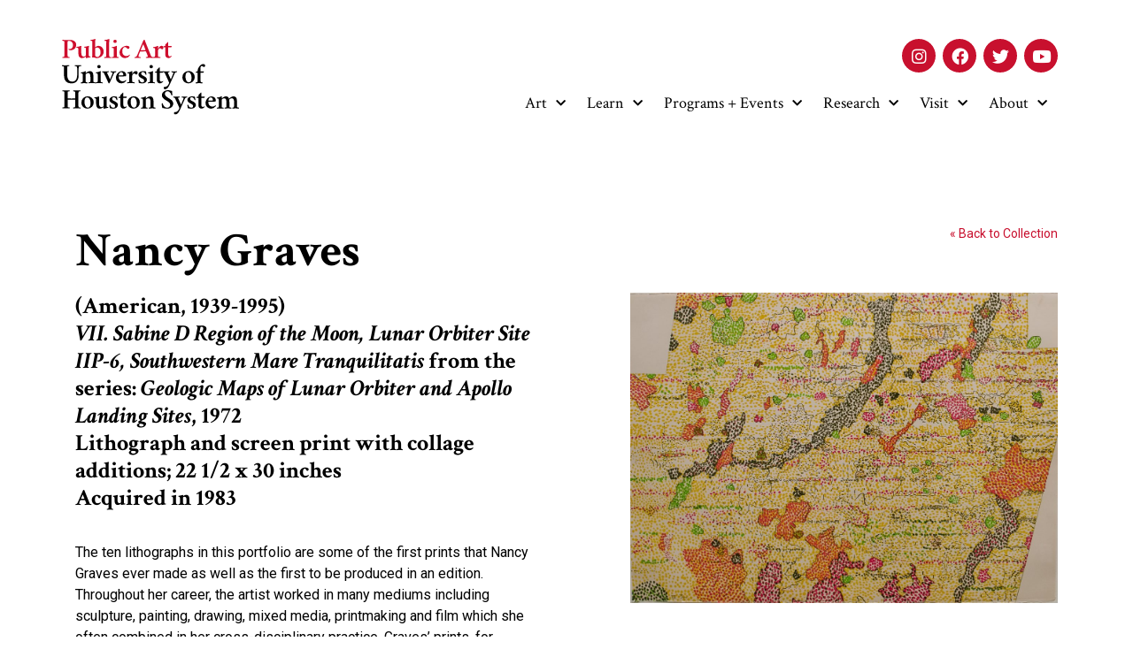

--- FILE ---
content_type: text/html; charset=UTF-8
request_url: https://publicartuhs.org/artwork/vii-sabine-d-region-of-the-moon-lunar-orbiter-site-iip-6-southwestern-mare-tranquilitatis-from-the-series-geologic-maps-of-lunar-orbiter-and-apollo-landing-sites/
body_size: 19396
content:



<!doctype html>
<html lang="en">
<head>
	<meta charset="UTF-8">
		<meta name="viewport" content="width=device-width, initial-scale=1">
	<link rel="profile" href="http://gmpg.org/xfn/11">
	<title>VII. Sabine D Region of the Moon, Lunar Orbiter Site IIP&#x2d;6, Southwestern Mare Tranquilitatis from the series : Geologic Maps of Lunar Orbiter and Apollo Landing Sites &#x2d; Public Art University of Houston System</title>
    <style>
        .pro-wccp:before {
            content: "\f160";
            top: 3px;
        }
        .pro-wccp:before{
            color:#02CA03 !important
        }
        .pro-wccp {
            transform: rotate(45deg);
        }
    </style>
    <script id="wccp_pro_class_exclusion">
function copyToClipboard(elem) {
	  // create hidden text element, if it doesn't already exist
    var targetId = "_wccp_pro_hiddenCopyText_";
    {
        // must use a temporary form element for the selection and copy
        target = document.getElementById(targetId);
        if (!target) {
            var target = document.createElement("textarea");
            target.style.position = "absolute";
            target.style.left = "-9999px";
            target.style.top = "0";
            target.id = targetId;
            document.body.appendChild(target);
        }
        target.textContent = elem.textContent;
    }
    // select the content
    var currentFocus = document.activeElement;
    target.focus();
    target.setSelectionRange(0, target.value.length);
    
    // copy the selection
    var succeed;
    try {
    	  succeed = document.execCommand("copy");
    } catch(e) {
        succeed = false;
    }

    // restore original focus
    if (currentFocus && typeof currentFocus.focus === "function") {
        currentFocus.focus();
    }
    
    
	// clear temporary content
	target.textContent = "";
	document.getElementsByTagName('span')[0].innerHTML = " ";
    return succeed;
}
/**************************************************/
function wccp_pro_log_to_console_if_allowed(title = "title", data = "")
{
	var myName = "";
	
	if(wccp_pro_log_to_console_if_allowed.caller != null) myName = wccp_pro_log_to_console_if_allowed.caller.toString();
	
	myName = myName.substr('function '.length);
	
	myName = myName.substr(0, myName.indexOf('('));

	//console.log("function_name: " + myName);
	
	}
/**************************************************/
function fallbackCopyTextToClipboard(text) {
  var textArea = document.createElement("textarea");
  textArea.value = text;
  document.body.appendChild(textArea);
  textArea.focus();
  textArea.select();

  try {
    var successful = document.execCommand("copy");
    var msg = successful ? "successful" : "unsuccessful";
    console.log("Fallback: Copying text command was " + msg);
  } catch (err) {
    console.error("Fallback: Oops, unable to copy", err);
  }

  document.body.removeChild(textArea);
}
/*****************************************/
function copyTextToClipboard(text) {
  if (!navigator.clipboard) {
    fallbackCopyTextToClipboard(text);
    return;
  }
  navigator.clipboard.writeText(text).then(
    function() {
      console.log("Async: Copying to clipboard was successful!");
    },
    function(err) {
      console.error("Async: Could not copy text: ", err);
    }
  );
}
/*****************************************/
/*getSelectionTextAndContainerElement*/
function getSelectionTextAndContainerElement()
{
    var text = "", containerElement = null;
    if (typeof window.getSelection != "undefined") {
        var sel = window.getSelection();
        if (sel.rangeCount) {
            var node = sel.getRangeAt(0).commonAncestorContainer;
            containerElement = node.nodeType == 1 ? node : node.parentNode;
			if (typeof(containerElement.parentElement) != 'undefined') current_clicked_object = containerElement.parentElement;
            text = sel.toString();
        }
    } else if (typeof document.selection != "undefined" && document.selection.type != "Control")
	{
        var textRange = document.selection.createRange();
        containerElement = textRange.parentElement();
        text = textRange.text;
    }
    
	return {
        text: text,
        containerElement: containerElement
    };
}

function getSelectionParentElement() {
    var parentEl = null, sel;
	
    if (window.getSelection) {
        sel = window.getSelection();
        if (sel.rangeCount) {
            parentEl = sel.getRangeAt(0).commonAncestorContainer;
			//sel.getRangeAt(0).startContainer.parentNode;
            if (parentEl.nodeType != 1) {
                parentEl = parentEl.parentNode;
            }
        }
    } else if ( (sel = document.selection) && sel.type != "Control") {
        parentEl = sel.createRange().parentElement();
    }
	
	let arr = new Array();
	
	arr["nodeName"] = "cant_find_parent_element";
	
	if(parentEl != null)
		return parentEl;
	else
		return arr;
}
/*****************************************/
function sleep(ms) {
    return new Promise(resolve => setTimeout(resolve, ms));
}
/*****************************************/
</script>

<script id="apply_class_exclusion">
function apply_class_exclusion(e)
{
	wccp_pro_log_to_console_if_allowed("function", "apply_class_exclusion" + e);
	
	var my_return = 'No';
	
	var e = e || window.event; // also there is no e.target property in IE. instead IE uses window.event.srcElement
  	
	var target = e.target || e.srcElement || 'nothing';
	
	//if(target.parentElement != null) console.log (target.parentElement.className);
	
	var excluded_classes = '' + '';
	
	var class_to_exclude = "";
	
	if(target.parentElement != null)
	{
		class_to_exclude = target.className + ' ' + target.parentElement.className || '';
	}else{
		class_to_exclude = target.className;
	}
	
	var class_to_exclude_array = Array();
	
	//console.log(class_to_exclude);
	
	if (typeof(class_to_exclude) != 'undefined') class_to_exclude_array = class_to_exclude.split(" ");
	
	//console.log (class_to_exclude_array);
	
	class_to_exclude_array.forEach(function(item)
	{
		if(item != '' && excluded_classes.indexOf(item)>=0)
		{
			//target.style.cursor = "text";
			
			//console.log ('Yes');
			
			my_return = 'Yes';
		}
	});

	try {
		class_to_exclude = target.parentElement.getAttribute('class') || target.parentElement.className || '';
		}
	catch(err) 
		{
		class_to_exclude = '';
		}
	
	if(class_to_exclude != '' && excluded_classes.indexOf(class_to_exclude)>=0)
	{
		//target.style.cursor = "text";
		my_return = 'Yes';
	}

	return my_return;
}
</script>
<style id="wccp_pro_style2" data-asas-style="">

	
	*[contenteditable] , [contenteditable] *,*[contenteditable="true"] , [contenteditable="true"] * { /* for contenteditable tags*/ , /* for tags inside contenteditable tags*/
	  -webkit-user-select: auto !important;
	  cursor: text !important;
	  user-select: text !important;
	  pointer-events: auto !important;
	}
	
	/*
	*[contenteditable]::selection, [contenteditable] *::selection, [contenteditable="true"]::selection, [contenteditable="true"] *::selection { background: Highlight !important; color: HighlightText !important;}
	*[contenteditable]::-moz-selection, [contenteditable="true"] *::-moz-selection { background: Highlight !important; color: HighlightText !important;}
	input::selection,textarea::selection, code::selection, code > *::selection { background: Highlight !important; color: HighlightText !important;}
	input::-moz-selection,textarea::-moz-selection, code::-moz-selection, code > *::-moz-selection { background: Highlight !important; color: HighlightText !important;}
	*/
	a{ cursor: pointer ; pointer-events: auto !important;}

	</style><style>TEXT,TEXTAREA,input[type="text"] {cursor: text !important; user-select: text !important;}</style>	<style>img:is([sizes="auto" i], [sizes^="auto," i]) { contain-intrinsic-size: 3000px 1500px }</style>
	
<!-- The SEO Framework by Sybre Waaijer -->
<meta name="robots" content="max-snippet:-1,max-image-preview:standard,max-video-preview:-1" />
<meta name="description" content="(American, 1939-1995) VII. Sabine D Region of the Moon, Lunar Orbiter Site IIP-6, Southwestern Mare Tranquilitatis from the series: Geologic Maps of Lunar&#8230;" />
<meta property="og:image" content="https://publicartuhs.org/wp-content/uploads/2018/09/VII.-Sabine-D-Region-of-the-Moon-Lunar-Orbiter-Site-IIP-6-Southwestern-Mare-Tranquilitatis-from-the-series-Geologic-Maps-of-Lunar-Orbiter-and-Apollo-Landing-Sites-min.jpg" />
<meta property="og:image:width" content="1200" />
<meta property="og:image:height" content="873" />
<meta property="og:locale" content="en_GB" />
<meta property="og:type" content="article" />
<meta property="og:title" content="VII. Sabine D Region of the Moon, Lunar Orbiter Site IIP&#x2d;6, Southwestern Mare Tranquilitatis from the series : Geologic Maps of Lunar Orbiter and Apollo Landing Sites" />
<meta property="og:description" content="(American, 1939-1995) VII. Sabine D Region of the Moon, Lunar Orbiter Site IIP-6, Southwestern Mare Tranquilitatis from the series: Geologic Maps of Lunar Orbiter and Apollo Landing Sites&#8230;" />
<meta property="og:url" content="https://publicartuhs.org/artwork/vii-sabine-d-region-of-the-moon-lunar-orbiter-site-iip-6-southwestern-mare-tranquilitatis-from-the-series-geologic-maps-of-lunar-orbiter-and-apollo-landing-sites/" />
<meta property="og:site_name" content="Public Art University of Houston System" />
<meta property="og:updated_time" content="2022-03-31T21:29+00:00" />
<meta property="article:published_time" content="2018-09-26T17:35+00:00" />
<meta property="article:modified_time" content="2022-03-31T21:29+00:00" />
<meta name="twitter:card" content="summary_large_image" />
<meta name="twitter:title" content="VII. Sabine D Region of the Moon, Lunar Orbiter Site IIP&#x2d;6, Southwestern Mare Tranquilitatis from the series : Geologic Maps of Lunar Orbiter and Apollo Landing Sites" />
<meta name="twitter:description" content="(American, 1939-1995) VII. Sabine D Region of the Moon, Lunar Orbiter Site IIP-6, Southwestern Mare Tranquilitatis from the series: Geologic Maps of Lunar Orbiter and Apollo Landing Sites&#8230;" />
<meta name="twitter:image" content="https://publicartuhs.org/wp-content/uploads/2018/09/VII.-Sabine-D-Region-of-the-Moon-Lunar-Orbiter-Site-IIP-6-Southwestern-Mare-Tranquilitatis-from-the-series-Geologic-Maps-of-Lunar-Orbiter-and-Apollo-Landing-Sites-min.jpg" />
<meta name="twitter:image:width" content="1200" />
<meta name="twitter:image:height" content="873" />
<link rel="canonical" href="https://publicartuhs.org/artwork/vii-sabine-d-region-of-the-moon-lunar-orbiter-site-iip-6-southwestern-mare-tranquilitatis-from-the-series-geologic-maps-of-lunar-orbiter-and-apollo-landing-sites/" />
<script type="application/ld+json">{"@context":"https://schema.org","@type":"BreadcrumbList","itemListElement":[{"@type":"ListItem","position":1,"item":{"@id":"https://publicartuhs.org/","name":"Public Art University of Houston System"}},{"@type":"ListItem","position":2,"item":{"@id":"https://publicartuhs.org/artwork_medium/prints-and-drawings/","name":"Prints and Drawings"}},{"@type":"ListItem","position":3,"item":{"@id":"https://publicartuhs.org/artwork/vii-sabine-d-region-of-the-moon-lunar-orbiter-site-iip-6-southwestern-mare-tranquilitatis-from-the-series-geologic-maps-of-lunar-orbiter-and-apollo-landing-sites/","name":"VII. Sabine D Region of the Moon, Lunar Orbiter Site IIP-6, Southwestern Mare Tranquilitatis from the series : Geologic Maps of Lunar Orbiter and Apollo Landing Sites"}}]}</script>
<!-- / The SEO Framework by Sybre Waaijer | 7.07ms meta | 1.47ms boot -->

<link rel="alternate" type="application/rss+xml" title="Public Art University of Houston System &raquo; Feed" href="https://publicartuhs.org/feed/" />
<link rel="alternate" type="application/rss+xml" title="Public Art University of Houston System &raquo; Comments Feed" href="https://publicartuhs.org/comments/feed/" />
<script type="text/javascript">
/* <![CDATA[ */
window._wpemojiSettings = {"baseUrl":"https:\/\/s.w.org\/images\/core\/emoji\/16.0.1\/72x72\/","ext":".png","svgUrl":"https:\/\/s.w.org\/images\/core\/emoji\/16.0.1\/svg\/","svgExt":".svg","source":{"concatemoji":"https:\/\/publicartuhs.org\/wp-includes\/js\/wp-emoji-release.min.js?ver=6.8.3"}};
/*! This file is auto-generated */
!function(s,n){var o,i,e;function c(e){try{var t={supportTests:e,timestamp:(new Date).valueOf()};sessionStorage.setItem(o,JSON.stringify(t))}catch(e){}}function p(e,t,n){e.clearRect(0,0,e.canvas.width,e.canvas.height),e.fillText(t,0,0);var t=new Uint32Array(e.getImageData(0,0,e.canvas.width,e.canvas.height).data),a=(e.clearRect(0,0,e.canvas.width,e.canvas.height),e.fillText(n,0,0),new Uint32Array(e.getImageData(0,0,e.canvas.width,e.canvas.height).data));return t.every(function(e,t){return e===a[t]})}function u(e,t){e.clearRect(0,0,e.canvas.width,e.canvas.height),e.fillText(t,0,0);for(var n=e.getImageData(16,16,1,1),a=0;a<n.data.length;a++)if(0!==n.data[a])return!1;return!0}function f(e,t,n,a){switch(t){case"flag":return n(e,"\ud83c\udff3\ufe0f\u200d\u26a7\ufe0f","\ud83c\udff3\ufe0f\u200b\u26a7\ufe0f")?!1:!n(e,"\ud83c\udde8\ud83c\uddf6","\ud83c\udde8\u200b\ud83c\uddf6")&&!n(e,"\ud83c\udff4\udb40\udc67\udb40\udc62\udb40\udc65\udb40\udc6e\udb40\udc67\udb40\udc7f","\ud83c\udff4\u200b\udb40\udc67\u200b\udb40\udc62\u200b\udb40\udc65\u200b\udb40\udc6e\u200b\udb40\udc67\u200b\udb40\udc7f");case"emoji":return!a(e,"\ud83e\udedf")}return!1}function g(e,t,n,a){var r="undefined"!=typeof WorkerGlobalScope&&self instanceof WorkerGlobalScope?new OffscreenCanvas(300,150):s.createElement("canvas"),o=r.getContext("2d",{willReadFrequently:!0}),i=(o.textBaseline="top",o.font="600 32px Arial",{});return e.forEach(function(e){i[e]=t(o,e,n,a)}),i}function t(e){var t=s.createElement("script");t.src=e,t.defer=!0,s.head.appendChild(t)}"undefined"!=typeof Promise&&(o="wpEmojiSettingsSupports",i=["flag","emoji"],n.supports={everything:!0,everythingExceptFlag:!0},e=new Promise(function(e){s.addEventListener("DOMContentLoaded",e,{once:!0})}),new Promise(function(t){var n=function(){try{var e=JSON.parse(sessionStorage.getItem(o));if("object"==typeof e&&"number"==typeof e.timestamp&&(new Date).valueOf()<e.timestamp+604800&&"object"==typeof e.supportTests)return e.supportTests}catch(e){}return null}();if(!n){if("undefined"!=typeof Worker&&"undefined"!=typeof OffscreenCanvas&&"undefined"!=typeof URL&&URL.createObjectURL&&"undefined"!=typeof Blob)try{var e="postMessage("+g.toString()+"("+[JSON.stringify(i),f.toString(),p.toString(),u.toString()].join(",")+"));",a=new Blob([e],{type:"text/javascript"}),r=new Worker(URL.createObjectURL(a),{name:"wpTestEmojiSupports"});return void(r.onmessage=function(e){c(n=e.data),r.terminate(),t(n)})}catch(e){}c(n=g(i,f,p,u))}t(n)}).then(function(e){for(var t in e)n.supports[t]=e[t],n.supports.everything=n.supports.everything&&n.supports[t],"flag"!==t&&(n.supports.everythingExceptFlag=n.supports.everythingExceptFlag&&n.supports[t]);n.supports.everythingExceptFlag=n.supports.everythingExceptFlag&&!n.supports.flag,n.DOMReady=!1,n.readyCallback=function(){n.DOMReady=!0}}).then(function(){return e}).then(function(){var e;n.supports.everything||(n.readyCallback(),(e=n.source||{}).concatemoji?t(e.concatemoji):e.wpemoji&&e.twemoji&&(t(e.twemoji),t(e.wpemoji)))}))}((window,document),window._wpemojiSettings);
/* ]]> */
</script>
<style id='wp-emoji-styles-inline-css' type='text/css'>

	img.wp-smiley, img.emoji {
		display: inline !important;
		border: none !important;
		box-shadow: none !important;
		height: 1em !important;
		width: 1em !important;
		margin: 0 0.07em !important;
		vertical-align: -0.1em !important;
		background: none !important;
		padding: 0 !important;
	}
</style>
<link rel='stylesheet' id='wp-block-library-css' href='https://publicartuhs.org/wp-includes/css/dist/block-library/style.min.css?ver=6.8.3' type='text/css' media='all' />
<style id='classic-theme-styles-inline-css' type='text/css'>
/*! This file is auto-generated */
.wp-block-button__link{color:#fff;background-color:#32373c;border-radius:9999px;box-shadow:none;text-decoration:none;padding:calc(.667em + 2px) calc(1.333em + 2px);font-size:1.125em}.wp-block-file__button{background:#32373c;color:#fff;text-decoration:none}
</style>
<style id='global-styles-inline-css' type='text/css'>
:root{--wp--preset--aspect-ratio--square: 1;--wp--preset--aspect-ratio--4-3: 4/3;--wp--preset--aspect-ratio--3-4: 3/4;--wp--preset--aspect-ratio--3-2: 3/2;--wp--preset--aspect-ratio--2-3: 2/3;--wp--preset--aspect-ratio--16-9: 16/9;--wp--preset--aspect-ratio--9-16: 9/16;--wp--preset--color--black: #000000;--wp--preset--color--cyan-bluish-gray: #abb8c3;--wp--preset--color--white: #ffffff;--wp--preset--color--pale-pink: #f78da7;--wp--preset--color--vivid-red: #cf2e2e;--wp--preset--color--luminous-vivid-orange: #ff6900;--wp--preset--color--luminous-vivid-amber: #fcb900;--wp--preset--color--light-green-cyan: #7bdcb5;--wp--preset--color--vivid-green-cyan: #00d084;--wp--preset--color--pale-cyan-blue: #8ed1fc;--wp--preset--color--vivid-cyan-blue: #0693e3;--wp--preset--color--vivid-purple: #9b51e0;--wp--preset--gradient--vivid-cyan-blue-to-vivid-purple: linear-gradient(135deg,rgba(6,147,227,1) 0%,rgb(155,81,224) 100%);--wp--preset--gradient--light-green-cyan-to-vivid-green-cyan: linear-gradient(135deg,rgb(122,220,180) 0%,rgb(0,208,130) 100%);--wp--preset--gradient--luminous-vivid-amber-to-luminous-vivid-orange: linear-gradient(135deg,rgba(252,185,0,1) 0%,rgba(255,105,0,1) 100%);--wp--preset--gradient--luminous-vivid-orange-to-vivid-red: linear-gradient(135deg,rgba(255,105,0,1) 0%,rgb(207,46,46) 100%);--wp--preset--gradient--very-light-gray-to-cyan-bluish-gray: linear-gradient(135deg,rgb(238,238,238) 0%,rgb(169,184,195) 100%);--wp--preset--gradient--cool-to-warm-spectrum: linear-gradient(135deg,rgb(74,234,220) 0%,rgb(151,120,209) 20%,rgb(207,42,186) 40%,rgb(238,44,130) 60%,rgb(251,105,98) 80%,rgb(254,248,76) 100%);--wp--preset--gradient--blush-light-purple: linear-gradient(135deg,rgb(255,206,236) 0%,rgb(152,150,240) 100%);--wp--preset--gradient--blush-bordeaux: linear-gradient(135deg,rgb(254,205,165) 0%,rgb(254,45,45) 50%,rgb(107,0,62) 100%);--wp--preset--gradient--luminous-dusk: linear-gradient(135deg,rgb(255,203,112) 0%,rgb(199,81,192) 50%,rgb(65,88,208) 100%);--wp--preset--gradient--pale-ocean: linear-gradient(135deg,rgb(255,245,203) 0%,rgb(182,227,212) 50%,rgb(51,167,181) 100%);--wp--preset--gradient--electric-grass: linear-gradient(135deg,rgb(202,248,128) 0%,rgb(113,206,126) 100%);--wp--preset--gradient--midnight: linear-gradient(135deg,rgb(2,3,129) 0%,rgb(40,116,252) 100%);--wp--preset--font-size--small: 13px;--wp--preset--font-size--medium: 20px;--wp--preset--font-size--large: 36px;--wp--preset--font-size--x-large: 42px;--wp--preset--spacing--20: 0.44rem;--wp--preset--spacing--30: 0.67rem;--wp--preset--spacing--40: 1rem;--wp--preset--spacing--50: 1.5rem;--wp--preset--spacing--60: 2.25rem;--wp--preset--spacing--70: 3.38rem;--wp--preset--spacing--80: 5.06rem;--wp--preset--shadow--natural: 6px 6px 9px rgba(0, 0, 0, 0.2);--wp--preset--shadow--deep: 12px 12px 50px rgba(0, 0, 0, 0.4);--wp--preset--shadow--sharp: 6px 6px 0px rgba(0, 0, 0, 0.2);--wp--preset--shadow--outlined: 6px 6px 0px -3px rgba(255, 255, 255, 1), 6px 6px rgba(0, 0, 0, 1);--wp--preset--shadow--crisp: 6px 6px 0px rgba(0, 0, 0, 1);}:where(.is-layout-flex){gap: 0.5em;}:where(.is-layout-grid){gap: 0.5em;}body .is-layout-flex{display: flex;}.is-layout-flex{flex-wrap: wrap;align-items: center;}.is-layout-flex > :is(*, div){margin: 0;}body .is-layout-grid{display: grid;}.is-layout-grid > :is(*, div){margin: 0;}:where(.wp-block-columns.is-layout-flex){gap: 2em;}:where(.wp-block-columns.is-layout-grid){gap: 2em;}:where(.wp-block-post-template.is-layout-flex){gap: 1.25em;}:where(.wp-block-post-template.is-layout-grid){gap: 1.25em;}.has-black-color{color: var(--wp--preset--color--black) !important;}.has-cyan-bluish-gray-color{color: var(--wp--preset--color--cyan-bluish-gray) !important;}.has-white-color{color: var(--wp--preset--color--white) !important;}.has-pale-pink-color{color: var(--wp--preset--color--pale-pink) !important;}.has-vivid-red-color{color: var(--wp--preset--color--vivid-red) !important;}.has-luminous-vivid-orange-color{color: var(--wp--preset--color--luminous-vivid-orange) !important;}.has-luminous-vivid-amber-color{color: var(--wp--preset--color--luminous-vivid-amber) !important;}.has-light-green-cyan-color{color: var(--wp--preset--color--light-green-cyan) !important;}.has-vivid-green-cyan-color{color: var(--wp--preset--color--vivid-green-cyan) !important;}.has-pale-cyan-blue-color{color: var(--wp--preset--color--pale-cyan-blue) !important;}.has-vivid-cyan-blue-color{color: var(--wp--preset--color--vivid-cyan-blue) !important;}.has-vivid-purple-color{color: var(--wp--preset--color--vivid-purple) !important;}.has-black-background-color{background-color: var(--wp--preset--color--black) !important;}.has-cyan-bluish-gray-background-color{background-color: var(--wp--preset--color--cyan-bluish-gray) !important;}.has-white-background-color{background-color: var(--wp--preset--color--white) !important;}.has-pale-pink-background-color{background-color: var(--wp--preset--color--pale-pink) !important;}.has-vivid-red-background-color{background-color: var(--wp--preset--color--vivid-red) !important;}.has-luminous-vivid-orange-background-color{background-color: var(--wp--preset--color--luminous-vivid-orange) !important;}.has-luminous-vivid-amber-background-color{background-color: var(--wp--preset--color--luminous-vivid-amber) !important;}.has-light-green-cyan-background-color{background-color: var(--wp--preset--color--light-green-cyan) !important;}.has-vivid-green-cyan-background-color{background-color: var(--wp--preset--color--vivid-green-cyan) !important;}.has-pale-cyan-blue-background-color{background-color: var(--wp--preset--color--pale-cyan-blue) !important;}.has-vivid-cyan-blue-background-color{background-color: var(--wp--preset--color--vivid-cyan-blue) !important;}.has-vivid-purple-background-color{background-color: var(--wp--preset--color--vivid-purple) !important;}.has-black-border-color{border-color: var(--wp--preset--color--black) !important;}.has-cyan-bluish-gray-border-color{border-color: var(--wp--preset--color--cyan-bluish-gray) !important;}.has-white-border-color{border-color: var(--wp--preset--color--white) !important;}.has-pale-pink-border-color{border-color: var(--wp--preset--color--pale-pink) !important;}.has-vivid-red-border-color{border-color: var(--wp--preset--color--vivid-red) !important;}.has-luminous-vivid-orange-border-color{border-color: var(--wp--preset--color--luminous-vivid-orange) !important;}.has-luminous-vivid-amber-border-color{border-color: var(--wp--preset--color--luminous-vivid-amber) !important;}.has-light-green-cyan-border-color{border-color: var(--wp--preset--color--light-green-cyan) !important;}.has-vivid-green-cyan-border-color{border-color: var(--wp--preset--color--vivid-green-cyan) !important;}.has-pale-cyan-blue-border-color{border-color: var(--wp--preset--color--pale-cyan-blue) !important;}.has-vivid-cyan-blue-border-color{border-color: var(--wp--preset--color--vivid-cyan-blue) !important;}.has-vivid-purple-border-color{border-color: var(--wp--preset--color--vivid-purple) !important;}.has-vivid-cyan-blue-to-vivid-purple-gradient-background{background: var(--wp--preset--gradient--vivid-cyan-blue-to-vivid-purple) !important;}.has-light-green-cyan-to-vivid-green-cyan-gradient-background{background: var(--wp--preset--gradient--light-green-cyan-to-vivid-green-cyan) !important;}.has-luminous-vivid-amber-to-luminous-vivid-orange-gradient-background{background: var(--wp--preset--gradient--luminous-vivid-amber-to-luminous-vivid-orange) !important;}.has-luminous-vivid-orange-to-vivid-red-gradient-background{background: var(--wp--preset--gradient--luminous-vivid-orange-to-vivid-red) !important;}.has-very-light-gray-to-cyan-bluish-gray-gradient-background{background: var(--wp--preset--gradient--very-light-gray-to-cyan-bluish-gray) !important;}.has-cool-to-warm-spectrum-gradient-background{background: var(--wp--preset--gradient--cool-to-warm-spectrum) !important;}.has-blush-light-purple-gradient-background{background: var(--wp--preset--gradient--blush-light-purple) !important;}.has-blush-bordeaux-gradient-background{background: var(--wp--preset--gradient--blush-bordeaux) !important;}.has-luminous-dusk-gradient-background{background: var(--wp--preset--gradient--luminous-dusk) !important;}.has-pale-ocean-gradient-background{background: var(--wp--preset--gradient--pale-ocean) !important;}.has-electric-grass-gradient-background{background: var(--wp--preset--gradient--electric-grass) !important;}.has-midnight-gradient-background{background: var(--wp--preset--gradient--midnight) !important;}.has-small-font-size{font-size: var(--wp--preset--font-size--small) !important;}.has-medium-font-size{font-size: var(--wp--preset--font-size--medium) !important;}.has-large-font-size{font-size: var(--wp--preset--font-size--large) !important;}.has-x-large-font-size{font-size: var(--wp--preset--font-size--x-large) !important;}
:where(.wp-block-post-template.is-layout-flex){gap: 1.25em;}:where(.wp-block-post-template.is-layout-grid){gap: 1.25em;}
:where(.wp-block-columns.is-layout-flex){gap: 2em;}:where(.wp-block-columns.is-layout-grid){gap: 2em;}
:root :where(.wp-block-pullquote){font-size: 1.5em;line-height: 1.6;}
</style>
<link rel='stylesheet' id='hello-elementor-css' href='https://publicartuhs.org/wp-content/themes/uhpa/style.min.css?ver=2.3.1' type='text/css' media='all' />
<link rel='stylesheet' id='hello-elementor-theme-style-css' href='https://publicartuhs.org/wp-content/themes/uhpa/theme.min.css?ver=2.3.1' type='text/css' media='all' />
<link rel='stylesheet' id='elementor-icons-css' href='https://publicartuhs.org/wp-content/plugins/elementor/assets/lib/eicons/css/elementor-icons.min.css?ver=5.23.0' type='text/css' media='all' />
<link rel='stylesheet' id='elementor-frontend-css' href='https://publicartuhs.org/wp-content/plugins/elementor/assets/css/frontend.min.css?ver=3.16.4' type='text/css' media='all' />
<link rel='stylesheet' id='swiper-css' href='https://publicartuhs.org/wp-content/plugins/elementor/assets/lib/swiper/css/swiper.min.css?ver=5.3.6' type='text/css' media='all' />
<link rel='stylesheet' id='elementor-post-6-css' href='https://publicartuhs.org/wp-content/uploads/elementor/css/post-6.css?ver=1754626116' type='text/css' media='all' />
<link rel='stylesheet' id='elementor-pro-css' href='https://publicartuhs.org/wp-content/plugins/elementor-pro/assets/css/frontend.min.css?ver=3.16.2' type='text/css' media='all' />
<link rel='stylesheet' id='elementor-global-css' href='https://publicartuhs.org/wp-content/uploads/elementor/css/global.css?ver=1754626116' type='text/css' media='all' />
<link rel='stylesheet' id='elementor-post-801-css' href='https://publicartuhs.org/wp-content/uploads/elementor/css/post-801.css?ver=1754807329' type='text/css' media='all' />
<link rel='stylesheet' id='elementor-post-86-css' href='https://publicartuhs.org/wp-content/uploads/elementor/css/post-86.css?ver=1767207277' type='text/css' media='all' />
<link rel='stylesheet' id='elementor-post-111-css' href='https://publicartuhs.org/wp-content/uploads/elementor/css/post-111.css?ver=1754626116' type='text/css' media='all' />
<link rel='stylesheet' id='google-fonts-1-css' href='https://fonts.googleapis.com/css?family=Roboto%3A100%2C100italic%2C200%2C200italic%2C300%2C300italic%2C400%2C400italic%2C500%2C500italic%2C600%2C600italic%2C700%2C700italic%2C800%2C800italic%2C900%2C900italic%7CRoboto+Slab%3A100%2C100italic%2C200%2C200italic%2C300%2C300italic%2C400%2C400italic%2C500%2C500italic%2C600%2C600italic%2C700%2C700italic%2C800%2C800italic%2C900%2C900italic%7CCrimson+Text%3A100%2C100italic%2C200%2C200italic%2C300%2C300italic%2C400%2C400italic%2C500%2C500italic%2C600%2C600italic%2C700%2C700italic%2C800%2C800italic%2C900%2C900italic&#038;display=auto&#038;ver=6.8.3' type='text/css' media='all' />
<link rel='stylesheet' id='elementor-icons-shared-0-css' href='https://publicartuhs.org/wp-content/plugins/elementor/assets/lib/font-awesome/css/fontawesome.min.css?ver=5.15.3' type='text/css' media='all' />
<link rel='stylesheet' id='elementor-icons-fa-brands-css' href='https://publicartuhs.org/wp-content/plugins/elementor/assets/lib/font-awesome/css/brands.min.css?ver=5.15.3' type='text/css' media='all' />
<link rel='stylesheet' id='elementor-icons-fa-solid-css' href='https://publicartuhs.org/wp-content/plugins/elementor/assets/lib/font-awesome/css/solid.min.css?ver=5.15.3' type='text/css' media='all' />
<link rel='stylesheet' id='elementor-icons-fa-regular-css' href='https://publicartuhs.org/wp-content/plugins/elementor/assets/lib/font-awesome/css/regular.min.css?ver=5.15.3' type='text/css' media='all' />
<link rel="preconnect" href="https://fonts.gstatic.com/" crossorigin><script type="text/javascript" src="https://publicartuhs.org/wp-includes/js/jquery/jquery.min.js?ver=3.7.1" id="jquery-core-js"></script>
<script type="text/javascript" src="https://publicartuhs.org/wp-includes/js/jquery/jquery-migrate.min.js?ver=3.4.1" id="jquery-migrate-js"></script>
<link rel="https://api.w.org/" href="https://publicartuhs.org/wp-json/" /><link rel="alternate" title="JSON" type="application/json" href="https://publicartuhs.org/wp-json/wp/v2/artwork/801" /><link rel="EditURI" type="application/rsd+xml" title="RSD" href="https://publicartuhs.org/xmlrpc.php?rsd" />
<link rel="alternate" title="oEmbed (JSON)" type="application/json+oembed" href="https://publicartuhs.org/wp-json/oembed/1.0/embed?url=https%3A%2F%2Fpublicartuhs.org%2Fartwork%2Fvii-sabine-d-region-of-the-moon-lunar-orbiter-site-iip-6-southwestern-mare-tranquilitatis-from-the-series-geologic-maps-of-lunar-orbiter-and-apollo-landing-sites%2F" />
<link rel="alternate" title="oEmbed (XML)" type="text/xml+oembed" href="https://publicartuhs.org/wp-json/oembed/1.0/embed?url=https%3A%2F%2Fpublicartuhs.org%2Fartwork%2Fvii-sabine-d-region-of-the-moon-lunar-orbiter-site-iip-6-southwestern-mare-tranquilitatis-from-the-series-geologic-maps-of-lunar-orbiter-and-apollo-landing-sites%2F&#038;format=xml" />
<meta name="generator" content="Elementor 3.16.4; features: e_dom_optimization, e_optimized_assets_loading, additional_custom_breakpoints; settings: css_print_method-external, google_font-enabled, font_display-auto">
<style>
	.cup_posts .cup_posts_title{ margin-bottom:5px;}
	.no-p-margin p:not(:last-child) { margin-bottom:5px; }
	.collection_artist_title, .collection_artist_title a {
		color: #000000;
    font-family: "Roboto", Sans-serif;
    font-size: 18px;
		font-weight:400;
	}
	h1.elementor-heading-title { letter-spacing:1.5px;}
	.elementor-widget h3 { margin-bottom:-10px; }
	.pp_gallery ul a img, .pp_pic_holder, .ppt, .pp_content, .pp_hoverContainer { max-width:90% !important; }
	@media (max-width: 767px) and (min-width: 500px) {
	  .elementor-col-25 { width:50%; }
	}
	@media (max-width: 499px) {
	  .elementor-col-25 .elementor-image img, .elementor-col-25 .elementor-image a { width:100%; }
	}
</style>
<link rel="icon" href="https://publicartuhs.org/wp-content/uploads/2021/08/UHPA-favicon-080521-01-01.png" sizes="32x32" />
<link rel="icon" href="https://publicartuhs.org/wp-content/uploads/2021/08/UHPA-favicon-080521-01-01.png" sizes="192x192" />
<link rel="apple-touch-icon" href="https://publicartuhs.org/wp-content/uploads/2021/08/UHPA-favicon-080521-01-01.png" />
<meta name="msapplication-TileImage" content="https://publicartuhs.org/wp-content/uploads/2021/08/UHPA-favicon-080521-01-01.png" />
		<style type="text/css" id="wp-custom-css">
			header,
.site-header {
  display: block !important;
  visibility: visible !important;
  height: auto !important;
  opacity: 1 !important;
  position: static !important;		</style>
		    <link href="https://maxcdn.bootstrapcdn.com/font-awesome/4.6.3/css/font-awesome.min.css" rel="stylesheet" integrity="sha384-T8Gy5hrqNKT+hzMclPo118YTQO6cYprQmhrYwIiQ/3axmI1hQomh7Ud2hPOy8SP1" crossorigin="anonymous">
	<!-- Global site tag (gtag.js) - Google Analytics -->
	<script async src="https://www.googletagmanager.com/gtag/js?id=UA-122223941-1"></script>
	<script>
	  window.dataLayer = window.dataLayer || [];
	  function gtag(){dataLayer.push(arguments);}
	  gtag('js', new Date());

	  gtag('config', 'UA-122223941-1');
</script>
<script>
jQuery(document).ready(function($) {
    $('img[title]').each(function() { $(this).removeAttr('title'); });
});
</script>
</head>
<style>
.mybutton {
	float:right;
	margin-left: 6px;
	width: auto;
}
.page-id-2 .myheader {
	top: 0;
	left: 0;
	z-index: 99;
	width: 100%;
	position: absolute;
}
.page-id-2 .myheader li.menu-item a {
	color: #fff !important;
}
.page-id-2 .elementor-nav-menu--dropdown {
	background:#55595c;
}
.page-id-2 .elementor-nav-menu--dropdown li:hover a {
	background:#fff;
	color:#000 !important;
}
.page-id-2 .elementor-nav-menu--dropdown li:not(:last-child) {
	border-color: #666 !important;
}
.elementor-nav-menu li.current-menu-item > a {
	font-weight: bold !important;
	line-height:24px;
}
.elementor-menu-toggle {
	background: #fff !important;
	border: 2px solid #000 !important;
}
.page-id-2 elementor-widget-theme-site-logo, .homeonly img {
	display: none !important;
}
.page-id-2 .homeonly img {
	display: inline-block !important;
}
#menu-button .bar1, #menu-button .bar2, #menu-button .bar3 {
	background-color: #000 !important;
}
.page-id-2 #menu-button .bar1, .page-id-2 #menu-button .bar2, .page-id-2 #menu-button .bar3 {
	background-color: #fff !important;
}
.elementor-nav-menu--indicator-chevron .elementor-nav-menu .sub-arrow i {
	font-family: "FontAwesome";
}
.elementor-nav-menu--indicator-chevron .elementor-nav-menu .sub-arrow i:before {
	content:"\f078" !important;
}
ul.elementor-nav-menu--dropdown a, ul.elementor-nav-menu--dropdown a:focus, ul.elementor-nav-menu--dropdown a:hover { border-left:0 !important }
.elementor-toggle-title { border-bottom: 2px solid #C8102E; }
</style>
<body class="wp-singular artwork-template-default single single-artwork postid-801 wp-custom-logo wp-theme-uhpa elementor-default elementor-template-full-width elementor-kit-6 elementor-page elementor-page-801 elementor-page-1666">

		<header data-elementor-type="header" data-elementor-id="86" class="elementor elementor-86 elementor-location-header" data-elementor-post-type="elementor_library">
								<section class="elementor-section elementor-top-section elementor-element elementor-element-cf344ea myheader elementor-section-boxed elementor-section-height-default elementor-section-height-default" data-id="cf344ea" data-element_type="section" id="back-top">
						<div class="elementor-container elementor-column-gap-no">
					<div class="elementor-column elementor-col-100 elementor-top-column elementor-element elementor-element-2c68a22" data-id="2c68a22" data-element_type="column">
			<div class="elementor-widget-wrap elementor-element-populated">
								<section class="elementor-section elementor-inner-section elementor-element elementor-element-7a3b385 elementor-section-boxed elementor-section-height-default elementor-section-height-default" data-id="7a3b385" data-element_type="section">
						<div class="elementor-container elementor-column-gap-no">
					<div class="elementor-column elementor-col-100 elementor-inner-column elementor-element elementor-element-b75fac8" data-id="b75fac8" data-element_type="column">
			<div class="elementor-widget-wrap elementor-element-populated">
								<div class="elementor-element elementor-element-62459ef elementor-shape-circle e-grid-align-right elementor-widget__width-auto elementor-grid-0 elementor-widget elementor-widget-social-icons" data-id="62459ef" data-element_type="widget" data-widget_type="social-icons.default">
				<div class="elementor-widget-container">
					<div class="elementor-social-icons-wrapper elementor-grid">
							<span class="elementor-grid-item">
					<a class="elementor-icon elementor-social-icon elementor-social-icon-instagram elementor-animation-pulse elementor-repeater-item-5cc4f04" href="https://www.instagram.com/publicartuhs/" target="_blank">
						<span class="elementor-screen-only">Instagram</span>
						<i class="fab fa-instagram"></i>					</a>
				</span>
							<span class="elementor-grid-item">
					<a class="elementor-icon elementor-social-icon elementor-social-icon-facebook elementor-animation-pulse elementor-repeater-item-72ad842" href="https://www.facebook.com/publicartUHS" target="_blank">
						<span class="elementor-screen-only">Facebook</span>
						<i class="fab fa-facebook"></i>					</a>
				</span>
							<span class="elementor-grid-item">
					<a class="elementor-icon elementor-social-icon elementor-social-icon-twitter elementor-animation-pulse elementor-repeater-item-a6fed66" href="https://twitter.com/publicartuhs" target="_blank">
						<span class="elementor-screen-only">Twitter</span>
						<i class="fab fa-twitter"></i>					</a>
				</span>
							<span class="elementor-grid-item">
					<a class="elementor-icon elementor-social-icon elementor-social-icon-youtube elementor-animation-pulse elementor-repeater-item-ebccc11" href="https://www.youtube.com/channel/UCpHhwa-6221lcnI1_5-aI5w" target="_blank">
						<span class="elementor-screen-only">Youtube</span>
						<i class="fab fa-youtube"></i>					</a>
				</span>
					</div>
				</div>
				</div>
					</div>
		</div>
							</div>
		</section>
				<div class="elementor-element elementor-element-1b1dc05 elementor-nav-menu__align-right elementor-hidden-tablet elementor-hidden-phone elementor-nav-menu--dropdown-tablet elementor-nav-menu__text-align-aside elementor-nav-menu--toggle elementor-nav-menu--burger elementor-widget elementor-widget-nav-menu" data-id="1b1dc05" data-element_type="widget" data-settings="{&quot;submenu_icon&quot;:{&quot;value&quot;:&quot;&lt;i class=\&quot;fas fa-chevron-down\&quot;&gt;&lt;\/i&gt;&quot;,&quot;library&quot;:&quot;fa-solid&quot;},&quot;layout&quot;:&quot;horizontal&quot;,&quot;toggle&quot;:&quot;burger&quot;}" data-widget_type="nav-menu.default">
				<div class="elementor-widget-container">
						<nav class="elementor-nav-menu--main elementor-nav-menu__container elementor-nav-menu--layout-horizontal e--pointer-none">
				<ul id="menu-1-1b1dc05" class="elementor-nav-menu"><li class="menu-item menu-item-type-post_type menu-item-object-page menu-item-has-children menu-item-8959"><a href="https://publicartuhs.org/art/" class="elementor-item">Art</a>
<ul class="sub-menu elementor-nav-menu--dropdown">
	<li class="menu-item menu-item-type-post_type menu-item-object-page menu-item-5620"><a href="https://publicartuhs.org/permanent-collection/" class="elementor-sub-item">Permanent Collection</a></li>
	<li class="menu-item menu-item-type-post_type menu-item-object-page menu-item-8818"><a href="https://publicartuhs.org/exhibitions/" class="elementor-sub-item">Exhibitions</a></li>
	<li class="menu-item menu-item-type-post_type menu-item-object-page menu-item-8992"><a href="https://publicartuhs.org/temporary-public-art/" class="elementor-sub-item">Temporary Public Art</a></li>
	<li class="menu-item menu-item-type-post_type menu-item-object-page menu-item-8981"><a href="https://publicartuhs.org/conservation/" class="elementor-sub-item">Conservation</a></li>
	<li class="menu-item menu-item-type-post_type menu-item-object-page menu-item-8982"><a href="https://publicartuhs.org/stories-spotlights/" class="elementor-sub-item">Stories + Spotlights</a></li>
</ul>
</li>
<li class="menu-item menu-item-type-post_type menu-item-object-page menu-item-has-children menu-item-8963"><a href="https://publicartuhs.org/learn/" class="elementor-item">Learn</a>
<ul class="sub-menu elementor-nav-menu--dropdown">
	<li class="menu-item menu-item-type-post_type menu-item-object-page menu-item-9894"><a href="https://publicartuhs.org/children-families/" class="elementor-sub-item">Children + Families</a></li>
	<li class="menu-item menu-item-type-post_type menu-item-object-page menu-item-9896"><a href="https://publicartuhs.org/k-12/" class="elementor-sub-item">Schools + Educators</a></li>
	<li class="menu-item menu-item-type-post_type menu-item-object-page menu-item-9897"><a href="https://publicartuhs.org/university-audiences/" class="elementor-sub-item">University Audiences</a></li>
	<li class="menu-item menu-item-type-post_type menu-item-object-page menu-item-9898"><a href="https://publicartuhs.org/at-home/" class="elementor-sub-item">Learn @Home</a></li>
</ul>
</li>
<li class="menu-item menu-item-type-post_type menu-item-object-page menu-item-has-children menu-item-8960"><a href="https://publicartuhs.org/programs-events/" class="elementor-item">Programs + Events</a>
<ul class="sub-menu elementor-nav-menu--dropdown">
	<li class="menu-item menu-item-type-post_type menu-item-object-page menu-item-9899"><a href="https://publicartuhs.org/current-upcoming-programs/" class="elementor-sub-item">Current + Upcoming Programs</a></li>
	<li class="menu-item menu-item-type-post_type menu-item-object-page menu-item-8990"><a href="https://publicartuhs.org/tours/" class="elementor-sub-item">Tours</a></li>
	<li class="menu-item menu-item-type-post_type menu-item-object-page menu-item-8984"><a href="https://publicartuhs.org/artist-talks-lectures/" class="elementor-sub-item">Artist Talks + Lectures</a></li>
	<li class="menu-item menu-item-type-post_type menu-item-object-page menu-item-8986"><a href="https://publicartuhs.org/workshops/" class="elementor-sub-item">Workshops</a></li>
	<li class="menu-item menu-item-type-post_type menu-item-object-page menu-item-8983"><a href="https://publicartuhs.org/public-art-studio/" class="elementor-sub-item">Public Art Studio</a></li>
	<li class="menu-item menu-item-type-post_type menu-item-object-page menu-item-8985"><a href="https://publicartuhs.org/art-wellness/" class="elementor-sub-item">Art + Wellness</a></li>
	<li class="menu-item menu-item-type-post_type menu-item-object-page menu-item-18608"><a href="https://publicartuhs.org/programs-events/art-loan-program/" class="elementor-sub-item">Art Loan Program</a></li>
</ul>
</li>
<li class="menu-item menu-item-type-post_type menu-item-object-page menu-item-has-children menu-item-8965"><a href="https://publicartuhs.org/research/" class="elementor-item">Research</a>
<ul class="sub-menu elementor-nav-menu--dropdown">
	<li class="menu-item menu-item-type-post_type menu-item-object-page menu-item-5640"><a href="https://publicartuhs.org/publications/" class="elementor-sub-item">Publications</a></li>
	<li class="menu-item menu-item-type-post_type menu-item-object-page menu-item-8961"><a href="https://publicartuhs.org/from-the-archive/" class="elementor-sub-item">Institutional Archive</a></li>
	<li class="menu-item menu-item-type-post_type menu-item-object-page menu-item-19183"><a href="https://publicartuhs.org/research-resources/" class="elementor-sub-item">Resources on Artists</a></li>
	<li class="menu-item menu-item-type-post_type menu-item-object-page menu-item-8966"><a href="https://publicartuhs.org/object-laboratory/" class="elementor-sub-item">Object Laboratory</a></li>
	<li class="menu-item menu-item-type-post_type menu-item-object-page menu-item-25247"><a href="https://publicartuhs.org/chapbook/" class="elementor-sub-item">PUBLIC/ATION Chapbook</a></li>
	<li class="menu-item menu-item-type-post_type menu-item-object-page menu-item-8967"><a href="https://publicartuhs.org/art-tech/" class="elementor-sub-item">Art + Tech</a></li>
	<li class="menu-item menu-item-type-custom menu-item-object-custom menu-item-18936"><a href="https://publicartuhs.org/program/frequencies/" class="elementor-sub-item">Frequencies Project</a></li>
</ul>
</li>
<li class="menu-item menu-item-type-post_type menu-item-object-page menu-item-has-children menu-item-1860"><a href="https://publicartuhs.org/visit/" class="elementor-item">Visit</a>
<ul class="sub-menu elementor-nav-menu--dropdown">
	<li class="menu-item menu-item-type-post_type menu-item-object-page menu-item-8999"><a href="https://publicartuhs.org/tours/" class="elementor-sub-item">Tours</a></li>
	<li class="menu-item menu-item-type-post_type menu-item-object-universities menu-item-9901"><a href="https://publicartuhs.org/universities/university-of-houston/" class="elementor-sub-item">University of Houston</a></li>
	<li class="menu-item menu-item-type-post_type menu-item-object-universities menu-item-9905"><a href="https://publicartuhs.org/universities/university-of-houston-sugar-land/" class="elementor-sub-item">University of Houston at Sugar Land</a></li>
	<li class="menu-item menu-item-type-post_type menu-item-object-universities menu-item-9902"><a href="https://publicartuhs.org/universities/university-of-houston-downtown/" class="elementor-sub-item">University of Houston-Downtown</a></li>
	<li class="menu-item menu-item-type-post_type menu-item-object-universities menu-item-9903"><a href="https://publicartuhs.org/universities/university-of-houston-clear-lake/" class="elementor-sub-item">University of Houston-Clear Lake</a></li>
	<li class="menu-item menu-item-type-post_type menu-item-object-universities menu-item-9904"><a href="https://publicartuhs.org/universities/university-of-houston-victoria/" class="elementor-sub-item">University of Houston-Victoria</a></li>
	<li class="menu-item menu-item-type-post_type menu-item-object-page menu-item-8979"><a href="https://publicartuhs.org/at-home/" class="elementor-sub-item">Visit @Home</a></li>
</ul>
</li>
<li class="menu-item menu-item-type-post_type menu-item-object-page menu-item-has-children menu-item-2061"><a href="https://publicartuhs.org/about/" class="elementor-item">About</a>
<ul class="sub-menu elementor-nav-menu--dropdown">
	<li class="menu-item menu-item-type-post_type menu-item-object-page menu-item-9815"><a href="https://publicartuhs.org/about/" class="elementor-sub-item">Who We Are</a></li>
	<li class="menu-item menu-item-type-post_type menu-item-object-page menu-item-5648"><a href="https://publicartuhs.org/history/" class="elementor-sub-item">History</a></li>
	<li class="menu-item menu-item-type-post_type menu-item-object-page menu-item-5649"><a href="https://publicartuhs.org/opportunities/" class="elementor-sub-item">Opportunities</a></li>
	<li class="menu-item menu-item-type-post_type menu-item-object-page menu-item-9838"><a href="https://publicartuhs.org/press-room/" class="elementor-sub-item">Press + News</a></li>
	<li class="menu-item menu-item-type-post_type menu-item-object-page menu-item-9893"><a href="https://publicartuhs.org/support/" class="elementor-sub-item">Support</a></li>
	<li class="menu-item menu-item-type-post_type menu-item-object-page menu-item-9011"><a href="https://publicartuhs.org/contact/" class="elementor-sub-item">Contact</a></li>
	<li class="menu-item menu-item-type-post_type menu-item-object-page menu-item-9000"><a href="https://publicartuhs.org/event-rentals/" class="elementor-sub-item">Space Rentals</a></li>
</ul>
</li>
</ul>			</nav>
					<div class="elementor-menu-toggle" role="button" tabindex="0" aria-label="Menu Toggle" aria-expanded="false">
			<i aria-hidden="true" role="presentation" class="elementor-menu-toggle__icon--open eicon-menu-bar"></i><i aria-hidden="true" role="presentation" class="elementor-menu-toggle__icon--close eicon-close"></i>			<span class="elementor-screen-only">Menu</span>
		</div>
					<nav class="elementor-nav-menu--dropdown elementor-nav-menu__container" aria-hidden="true">
				<ul id="menu-2-1b1dc05" class="elementor-nav-menu"><li class="menu-item menu-item-type-post_type menu-item-object-page menu-item-has-children menu-item-8959"><a href="https://publicartuhs.org/art/" class="elementor-item" tabindex="-1">Art</a>
<ul class="sub-menu elementor-nav-menu--dropdown">
	<li class="menu-item menu-item-type-post_type menu-item-object-page menu-item-5620"><a href="https://publicartuhs.org/permanent-collection/" class="elementor-sub-item" tabindex="-1">Permanent Collection</a></li>
	<li class="menu-item menu-item-type-post_type menu-item-object-page menu-item-8818"><a href="https://publicartuhs.org/exhibitions/" class="elementor-sub-item" tabindex="-1">Exhibitions</a></li>
	<li class="menu-item menu-item-type-post_type menu-item-object-page menu-item-8992"><a href="https://publicartuhs.org/temporary-public-art/" class="elementor-sub-item" tabindex="-1">Temporary Public Art</a></li>
	<li class="menu-item menu-item-type-post_type menu-item-object-page menu-item-8981"><a href="https://publicartuhs.org/conservation/" class="elementor-sub-item" tabindex="-1">Conservation</a></li>
	<li class="menu-item menu-item-type-post_type menu-item-object-page menu-item-8982"><a href="https://publicartuhs.org/stories-spotlights/" class="elementor-sub-item" tabindex="-1">Stories + Spotlights</a></li>
</ul>
</li>
<li class="menu-item menu-item-type-post_type menu-item-object-page menu-item-has-children menu-item-8963"><a href="https://publicartuhs.org/learn/" class="elementor-item" tabindex="-1">Learn</a>
<ul class="sub-menu elementor-nav-menu--dropdown">
	<li class="menu-item menu-item-type-post_type menu-item-object-page menu-item-9894"><a href="https://publicartuhs.org/children-families/" class="elementor-sub-item" tabindex="-1">Children + Families</a></li>
	<li class="menu-item menu-item-type-post_type menu-item-object-page menu-item-9896"><a href="https://publicartuhs.org/k-12/" class="elementor-sub-item" tabindex="-1">Schools + Educators</a></li>
	<li class="menu-item menu-item-type-post_type menu-item-object-page menu-item-9897"><a href="https://publicartuhs.org/university-audiences/" class="elementor-sub-item" tabindex="-1">University Audiences</a></li>
	<li class="menu-item menu-item-type-post_type menu-item-object-page menu-item-9898"><a href="https://publicartuhs.org/at-home/" class="elementor-sub-item" tabindex="-1">Learn @Home</a></li>
</ul>
</li>
<li class="menu-item menu-item-type-post_type menu-item-object-page menu-item-has-children menu-item-8960"><a href="https://publicartuhs.org/programs-events/" class="elementor-item" tabindex="-1">Programs + Events</a>
<ul class="sub-menu elementor-nav-menu--dropdown">
	<li class="menu-item menu-item-type-post_type menu-item-object-page menu-item-9899"><a href="https://publicartuhs.org/current-upcoming-programs/" class="elementor-sub-item" tabindex="-1">Current + Upcoming Programs</a></li>
	<li class="menu-item menu-item-type-post_type menu-item-object-page menu-item-8990"><a href="https://publicartuhs.org/tours/" class="elementor-sub-item" tabindex="-1">Tours</a></li>
	<li class="menu-item menu-item-type-post_type menu-item-object-page menu-item-8984"><a href="https://publicartuhs.org/artist-talks-lectures/" class="elementor-sub-item" tabindex="-1">Artist Talks + Lectures</a></li>
	<li class="menu-item menu-item-type-post_type menu-item-object-page menu-item-8986"><a href="https://publicartuhs.org/workshops/" class="elementor-sub-item" tabindex="-1">Workshops</a></li>
	<li class="menu-item menu-item-type-post_type menu-item-object-page menu-item-8983"><a href="https://publicartuhs.org/public-art-studio/" class="elementor-sub-item" tabindex="-1">Public Art Studio</a></li>
	<li class="menu-item menu-item-type-post_type menu-item-object-page menu-item-8985"><a href="https://publicartuhs.org/art-wellness/" class="elementor-sub-item" tabindex="-1">Art + Wellness</a></li>
	<li class="menu-item menu-item-type-post_type menu-item-object-page menu-item-18608"><a href="https://publicartuhs.org/programs-events/art-loan-program/" class="elementor-sub-item" tabindex="-1">Art Loan Program</a></li>
</ul>
</li>
<li class="menu-item menu-item-type-post_type menu-item-object-page menu-item-has-children menu-item-8965"><a href="https://publicartuhs.org/research/" class="elementor-item" tabindex="-1">Research</a>
<ul class="sub-menu elementor-nav-menu--dropdown">
	<li class="menu-item menu-item-type-post_type menu-item-object-page menu-item-5640"><a href="https://publicartuhs.org/publications/" class="elementor-sub-item" tabindex="-1">Publications</a></li>
	<li class="menu-item menu-item-type-post_type menu-item-object-page menu-item-8961"><a href="https://publicartuhs.org/from-the-archive/" class="elementor-sub-item" tabindex="-1">Institutional Archive</a></li>
	<li class="menu-item menu-item-type-post_type menu-item-object-page menu-item-19183"><a href="https://publicartuhs.org/research-resources/" class="elementor-sub-item" tabindex="-1">Resources on Artists</a></li>
	<li class="menu-item menu-item-type-post_type menu-item-object-page menu-item-8966"><a href="https://publicartuhs.org/object-laboratory/" class="elementor-sub-item" tabindex="-1">Object Laboratory</a></li>
	<li class="menu-item menu-item-type-post_type menu-item-object-page menu-item-25247"><a href="https://publicartuhs.org/chapbook/" class="elementor-sub-item" tabindex="-1">PUBLIC/ATION Chapbook</a></li>
	<li class="menu-item menu-item-type-post_type menu-item-object-page menu-item-8967"><a href="https://publicartuhs.org/art-tech/" class="elementor-sub-item" tabindex="-1">Art + Tech</a></li>
	<li class="menu-item menu-item-type-custom menu-item-object-custom menu-item-18936"><a href="https://publicartuhs.org/program/frequencies/" class="elementor-sub-item" tabindex="-1">Frequencies Project</a></li>
</ul>
</li>
<li class="menu-item menu-item-type-post_type menu-item-object-page menu-item-has-children menu-item-1860"><a href="https://publicartuhs.org/visit/" class="elementor-item" tabindex="-1">Visit</a>
<ul class="sub-menu elementor-nav-menu--dropdown">
	<li class="menu-item menu-item-type-post_type menu-item-object-page menu-item-8999"><a href="https://publicartuhs.org/tours/" class="elementor-sub-item" tabindex="-1">Tours</a></li>
	<li class="menu-item menu-item-type-post_type menu-item-object-universities menu-item-9901"><a href="https://publicartuhs.org/universities/university-of-houston/" class="elementor-sub-item" tabindex="-1">University of Houston</a></li>
	<li class="menu-item menu-item-type-post_type menu-item-object-universities menu-item-9905"><a href="https://publicartuhs.org/universities/university-of-houston-sugar-land/" class="elementor-sub-item" tabindex="-1">University of Houston at Sugar Land</a></li>
	<li class="menu-item menu-item-type-post_type menu-item-object-universities menu-item-9902"><a href="https://publicartuhs.org/universities/university-of-houston-downtown/" class="elementor-sub-item" tabindex="-1">University of Houston-Downtown</a></li>
	<li class="menu-item menu-item-type-post_type menu-item-object-universities menu-item-9903"><a href="https://publicartuhs.org/universities/university-of-houston-clear-lake/" class="elementor-sub-item" tabindex="-1">University of Houston-Clear Lake</a></li>
	<li class="menu-item menu-item-type-post_type menu-item-object-universities menu-item-9904"><a href="https://publicartuhs.org/universities/university-of-houston-victoria/" class="elementor-sub-item" tabindex="-1">University of Houston-Victoria</a></li>
	<li class="menu-item menu-item-type-post_type menu-item-object-page menu-item-8979"><a href="https://publicartuhs.org/at-home/" class="elementor-sub-item" tabindex="-1">Visit @Home</a></li>
</ul>
</li>
<li class="menu-item menu-item-type-post_type menu-item-object-page menu-item-has-children menu-item-2061"><a href="https://publicartuhs.org/about/" class="elementor-item" tabindex="-1">About</a>
<ul class="sub-menu elementor-nav-menu--dropdown">
	<li class="menu-item menu-item-type-post_type menu-item-object-page menu-item-9815"><a href="https://publicartuhs.org/about/" class="elementor-sub-item" tabindex="-1">Who We Are</a></li>
	<li class="menu-item menu-item-type-post_type menu-item-object-page menu-item-5648"><a href="https://publicartuhs.org/history/" class="elementor-sub-item" tabindex="-1">History</a></li>
	<li class="menu-item menu-item-type-post_type menu-item-object-page menu-item-5649"><a href="https://publicartuhs.org/opportunities/" class="elementor-sub-item" tabindex="-1">Opportunities</a></li>
	<li class="menu-item menu-item-type-post_type menu-item-object-page menu-item-9838"><a href="https://publicartuhs.org/press-room/" class="elementor-sub-item" tabindex="-1">Press + News</a></li>
	<li class="menu-item menu-item-type-post_type menu-item-object-page menu-item-9893"><a href="https://publicartuhs.org/support/" class="elementor-sub-item" tabindex="-1">Support</a></li>
	<li class="menu-item menu-item-type-post_type menu-item-object-page menu-item-9011"><a href="https://publicartuhs.org/contact/" class="elementor-sub-item" tabindex="-1">Contact</a></li>
	<li class="menu-item menu-item-type-post_type menu-item-object-page menu-item-9000"><a href="https://publicartuhs.org/event-rentals/" class="elementor-sub-item" tabindex="-1">Space Rentals</a></li>
</ul>
</li>
</ul>			</nav>
				</div>
				</div>
				<div class="elementor-element elementor-element-34d8570 elementor-widget__width-auto elementor-absolute elementor-widget elementor-widget-image" data-id="34d8570" data-element_type="widget" data-settings="{&quot;_position&quot;:&quot;absolute&quot;}" data-widget_type="image.default">
				<div class="elementor-widget-container">
																<a href="/">
							<img width="262" height="113" src="https://publicartuhs.org/wp-content/uploads/2021/04/logo-black.svg" class="attachment-full size-full wp-image-12600" alt="" />								</a>
															</div>
				</div>
				<div class="elementor-element elementor-element-9ff7c04 homeonly elementor-widget__width-auto elementor-absolute elementor-widget elementor-widget-image" data-id="9ff7c04" data-element_type="widget" data-settings="{&quot;_position&quot;:&quot;absolute&quot;}" data-widget_type="image.default">
				<div class="elementor-widget-container">
																<a href="/">
							<img width="262" height="113" src="https://publicartuhs.org/wp-content/uploads/2021/04/logo.svg" class="attachment-full size-full wp-image-12270" alt="" />								</a>
															</div>
				</div>
					</div>
		</div>
							</div>
		</section>
						</header>
				<div data-elementor-type="wp-post" data-elementor-id="801" class="elementor elementor-801" data-elementor-post-type="artwork">
									<section class="elementor-section elementor-top-section elementor-element elementor-element-24b041d4 elementor-section-boxed elementor-section-height-default elementor-section-height-default" data-id="24b041d4" data-element_type="section">
						<div class="elementor-container elementor-column-gap-no">
					<div class="elementor-column elementor-col-100 elementor-top-column elementor-element elementor-element-25b489c8" data-id="25b489c8" data-element_type="column">
			<div class="elementor-widget-wrap elementor-element-populated">
								<div class="elementor-element elementor-element-b642733 elementor-widget elementor-widget-heading" data-id="b642733" data-element_type="widget" data-widget_type="heading.default">
				<div class="elementor-widget-container">
			<h2 class="elementor-heading-title elementor-size-default">Nancy Graves</h2>		</div>
				</div>
				<section class="elementor-section elementor-inner-section elementor-element elementor-element-185bdcbe elementor-reverse-mobile elementor-section-boxed elementor-section-height-default elementor-section-height-default" data-id="185bdcbe" data-element_type="section">
						<div class="elementor-container elementor-column-gap-default">
					<div class="elementor-column elementor-col-50 elementor-inner-column elementor-element elementor-element-48989d82" data-id="48989d82" data-element_type="column">
			<div class="elementor-widget-wrap elementor-element-populated">
								<div class="elementor-element elementor-element-61ccb8d4 no-p-margin elementor-widget elementor-widget-text-editor" data-id="61ccb8d4" data-element_type="widget" data-widget_type="text-editor.default">
				<div class="elementor-widget-container">
							<p>(American, 1939-1995)<br /><em>VII. Sabine D Region of the Moon, Lunar Orbiter Site IIP-6, Southwestern Mare Tranquilitatis </em>from the series: <em>Geologic Maps of Lunar Orbiter and Apollo Landing Sites</em>, 1972<br />Lithograph and screen print with collage additions; 22 1/2 x 30 inches<br />Acquired in 1983</p>						</div>
				</div>
				<div class="elementor-element elementor-element-48c6e659 elementor-widget elementor-widget-text-editor" data-id="48c6e659" data-element_type="widget" data-widget_type="text-editor.default">
				<div class="elementor-widget-container">
							<p>The ten lithographs in this portfolio are some of the first prints that Nancy Graves ever made as well as the first to be produced in an edition. Throughout her career, the artist worked in many mediums including sculpture, painting, drawing, mixed media, printmaking and film which she often combined in her cross-disciplinary practice. Graves’ prints, for example, were an outgrowth of her paintings and drawings and she typically moved seamlessly between these mediums. Her diverse body of work, which also included set design, was bound together by abounding color. In the <i>Lithographs Based on Geologic Maps of Lunar Orbiter and Apollo Landing Sites</i> series, Graves used color to provide visual cues for interacting with the works, suggesting lead-ins to where viewers’ eye would be drawn to and how their gazes would travel. In these works the artist examined repetition, variation, and verisimilitude to help viewers perceive visual information. The ten prints are interpretations of the actual maps that NASA produced in preparation for the Apollo mission. Transposing portions of the lunar charts into larger drawings, Graves stippled the images onto sheets of Mylar which she then transferred to light-sensitive aluminum plates. The result were entirely new compositions that engaged abstraction while evoking the spatial origin of the source images. These lithographs are consistent with an entire body of work where Graves repurposed objective scientific materials into compelling, expressive works of art. Graves studied at Vassar College and received her MFA from Yale University, where her classmates included Robert Mangold, Rackstraw Downes, Brice Marden, Chuck Close, and Richard Serra. In 1969, she became the youngest artist, and only the fifth woman, to receive a solo exhibition at the Whitney Museum of American Art in New York. This opportunity helped launch her career. She went on to receive countless honors and distinctions during her life despite of it being cut short by her untimely death from cancer at age 54.</p>						</div>
				</div>
				<div class="elementor-element elementor-element-2b19906 elementor-widget elementor-widget-heading" data-id="2b19906" data-element_type="widget" data-widget_type="heading.default">
				<div class="elementor-widget-container">
			<h4 class="elementor-heading-title elementor-size-default">Location</h4>		</div>
				</div>
				<div class="elementor-element elementor-element-73e42bb2 no-p-margin elementor-widget elementor-widget-text-editor" data-id="73e42bb2" data-element_type="widget" data-widget_type="text-editor.default">
				<div class="elementor-widget-container">
							<p>University of Houston – Downtown</p><p><i>Marilyn Davies College of Business</i><br></p><p><em>2rd Floor Hallway</em></p>						</div>
				</div>
					</div>
		</div>
				<div class="elementor-column elementor-col-50 elementor-inner-column elementor-element elementor-element-7292b43a" data-id="7292b43a" data-element_type="column">
			<div class="elementor-widget-wrap elementor-element-populated">
								<div class="elementor-element elementor-element-1f645fa4 elementor-pagination-position-inside elementor-arrows-position-inside elementor-widget elementor-widget-image-carousel" data-id="1f645fa4" data-element_type="widget" data-settings="{&quot;slides_to_show&quot;:&quot;1&quot;,&quot;effect&quot;:&quot;fade&quot;,&quot;navigation&quot;:&quot;both&quot;,&quot;autoplay&quot;:&quot;yes&quot;,&quot;pause_on_hover&quot;:&quot;yes&quot;,&quot;pause_on_interaction&quot;:&quot;yes&quot;,&quot;autoplay_speed&quot;:5000,&quot;infinite&quot;:&quot;yes&quot;,&quot;speed&quot;:500}" data-widget_type="image-carousel.default">
				<div class="elementor-widget-container">
					<div class="elementor-image-carousel-wrapper swiper-container" dir="ltr">
			<div class="elementor-image-carousel swiper-wrapper" aria-live="off">
								<div class="swiper-slide" role="group" aria-roledescription="slide" aria-label="1 of 1"><a data-elementor-open-lightbox="yes" data-elementor-lightbox-slideshow="1f645fa4" data-elementor-lightbox-title="VII.-Sabine-D-Region-of-the-Moon-Lunar-Orbiter-Site-IIP-6-Southwestern-Mare-Tranquilitatis-from-the-series-Geologic-Maps-of-Lunar-Orbiter-and-Apollo-Landing-Sites-min" data-e-action-hash="#elementor-action%3Aaction%3Dlightbox%26settings%[base64]%3D" href="https://publicartuhs.org/wp-content/uploads/2018/09/VII.-Sabine-D-Region-of-the-Moon-Lunar-Orbiter-Site-IIP-6-Southwestern-Mare-Tranquilitatis-from-the-series-Geologic-Maps-of-Lunar-Orbiter-and-Apollo-Landing-Sites-min.jpg"><figure class="swiper-slide-inner"><img decoding="async" class="swiper-slide-image" src="https://publicartuhs.org/wp-content/uploads/2018/09/VII.-Sabine-D-Region-of-the-Moon-Lunar-Orbiter-Site-IIP-6-Southwestern-Mare-Tranquilitatis-from-the-series-Geologic-Maps-of-Lunar-Orbiter-and-Apollo-Landing-Sites-min.jpg" alt="VII.-Sabine-D-Region-of-the-Moon-Lunar-Orbiter-Site-IIP-6-Southwestern-Mare-Tranquilitatis-from-the-series-Geologic-Maps-of-Lunar-Orbiter-and-Apollo-Landing-Sites-min" /></figure></a></div>			</div>
					</div>
				</div>
				</div>
					</div>
		</div>
							</div>
		</section>
					</div>
		</div>
							</div>
		</section>
				<section class="elementor-section elementor-top-section elementor-element elementor-element-23595d8 elementor-section-boxed elementor-section-height-default elementor-section-height-default" data-id="23595d8" data-element_type="section">
						<div class="elementor-container elementor-column-gap-default">
					<div class="elementor-column elementor-col-100 elementor-top-column elementor-element elementor-element-2fb4a04" data-id="2fb4a04" data-element_type="column">
			<div class="elementor-widget-wrap elementor-element-populated">
								<div class="elementor-element elementor-element-6341094 elementor-widget elementor-widget-heading" data-id="6341094" data-element_type="widget" data-widget_type="heading.default">
				<div class="elementor-widget-container">
			<h2 class="elementor-heading-title elementor-size-default">Other Artworks in this Portfolio</h2>		</div>
				</div>
				<section class="elementor-section elementor-inner-section elementor-element elementor-element-1f83308 elementor-section-boxed elementor-section-height-default elementor-section-height-default" data-id="1f83308" data-element_type="section">
						<div class="elementor-container elementor-column-gap-default">
					<div class="elementor-column elementor-col-25 elementor-inner-column elementor-element elementor-element-4af6ead" data-id="4af6ead" data-element_type="column">
			<div class="elementor-widget-wrap elementor-element-populated">
								<div class="elementor-element elementor-element-1e8ece9 elementor-widget elementor-widget-image" data-id="1e8ece9" data-element_type="widget" data-widget_type="image.default">
				<div class="elementor-widget-container">
																<a href="https://publicartuhs.org/artwork/i-part-of-sabine-d-region-southwest-mare-tranquillitatis-from-the-series-geologic-maps-of-lunar-orbiter-and-apollo-landing-sites/">
							<img fetchpriority="high" decoding="async" width="294" height="209" src="https://publicartuhs.org/wp-content/uploads/2018/09/I.-Part-of-Sabine-D-Region-Southwest-Mare-Tranquillitatis-from-the-series-Geologic-Maps-of-Lunar-Orbiter-and-Apollo-Landing-Sites-min-294x209.jpg" class="attachment-thumbnail size-thumbnail wp-image-5996" alt="" srcset="https://publicartuhs.org/wp-content/uploads/2018/09/I.-Part-of-Sabine-D-Region-Southwest-Mare-Tranquillitatis-from-the-series-Geologic-Maps-of-Lunar-Orbiter-and-Apollo-Landing-Sites-min-294x209.jpg 294w, https://publicartuhs.org/wp-content/uploads/2018/09/I.-Part-of-Sabine-D-Region-Southwest-Mare-Tranquillitatis-from-the-series-Geologic-Maps-of-Lunar-Orbiter-and-Apollo-Landing-Sites-min-450x320.jpg 450w" sizes="(max-width: 294px) 100vw, 294px" />								</a>
															</div>
				</div>
				<div class="elementor-element elementor-element-1d76f29 elementor-widget elementor-widget-heading" data-id="1d76f29" data-element_type="widget" data-widget_type="heading.default">
				<div class="elementor-widget-container">
			<h2 class="elementor-heading-title elementor-size-default"><a href="https://publicartuhs.org/artwork/i-part-of-sabine-d-region-southwest-mare-tranquillitatis-from-the-series-geologic-maps-of-lunar-orbiter-and-apollo-landing-sites/"><i>I. Part of Sabine D Region, Southwest Mare Tranquillitatis</i>, 1972</a></h2>		</div>
				</div>
				<div class="elementor-element elementor-element-44765e8 elementor-widget elementor-widget-text-editor" data-id="44765e8" data-element_type="widget" data-widget_type="text-editor.default">
				<div class="elementor-widget-container">
													</div>
				</div>
					</div>
		</div>
				<div class="elementor-column elementor-col-25 elementor-inner-column elementor-element elementor-element-b615f7d" data-id="b615f7d" data-element_type="column">
			<div class="elementor-widget-wrap elementor-element-populated">
								<div class="elementor-element elementor-element-13a3a9c elementor-widget elementor-widget-image" data-id="13a3a9c" data-element_type="widget" data-widget_type="image.default">
				<div class="elementor-widget-container">
																<a href="https://publicartuhs.org/artwork/ii-fra-mauro-region-of-the-moon-from-the-series-geologic-maps-of-lunar-orbiter-and-apollo-landing-sites/">
							<img decoding="async" width="294" height="209" src="https://publicartuhs.org/wp-content/uploads/2018/09/II.-Fra-Mauro-Region-of-the-Moon-from-the-series-Geologic-Maps-of-Lunar-Orbiter-and-Apollo-Landing-Sites-294x209.jpg" class="attachment-thumbnail size-thumbnail wp-image-5973" alt="" srcset="https://publicartuhs.org/wp-content/uploads/2018/09/II.-Fra-Mauro-Region-of-the-Moon-from-the-series-Geologic-Maps-of-Lunar-Orbiter-and-Apollo-Landing-Sites-294x209.jpg 294w, https://publicartuhs.org/wp-content/uploads/2018/09/II.-Fra-Mauro-Region-of-the-Moon-from-the-series-Geologic-Maps-of-Lunar-Orbiter-and-Apollo-Landing-Sites-300x214.jpg 300w, https://publicartuhs.org/wp-content/uploads/2018/09/II.-Fra-Mauro-Region-of-the-Moon-from-the-series-Geologic-Maps-of-Lunar-Orbiter-and-Apollo-Landing-Sites-1024x730.jpg 1024w, https://publicartuhs.org/wp-content/uploads/2018/09/II.-Fra-Mauro-Region-of-the-Moon-from-the-series-Geologic-Maps-of-Lunar-Orbiter-and-Apollo-Landing-Sites-768x548.jpg 768w, https://publicartuhs.org/wp-content/uploads/2018/09/II.-Fra-Mauro-Region-of-the-Moon-from-the-series-Geologic-Maps-of-Lunar-Orbiter-and-Apollo-Landing-Sites-450x320.jpg 450w, https://publicartuhs.org/wp-content/uploads/2018/09/II.-Fra-Mauro-Region-of-the-Moon-from-the-series-Geologic-Maps-of-Lunar-Orbiter-and-Apollo-Landing-Sites.jpg 1200w" sizes="(max-width: 294px) 100vw, 294px" />								</a>
															</div>
				</div>
				<div class="elementor-element elementor-element-7e6847b elementor-widget elementor-widget-heading" data-id="7e6847b" data-element_type="widget" data-widget_type="heading.default">
				<div class="elementor-widget-container">
			<h2 class="elementor-heading-title elementor-size-default"><a href="https://publicartuhs.org/artwork/ii-fra-mauro-region-of-the-moon-from-the-series-geologic-maps-of-lunar-orbiter-and-apollo-landing-sites/"><i>II. Fra Mauro Region of the Moon</i>,1972</a></h2>		</div>
				</div>
				<div class="elementor-element elementor-element-e542811 elementor-widget elementor-widget-text-editor" data-id="e542811" data-element_type="widget" data-widget_type="text-editor.default">
				<div class="elementor-widget-container">
													</div>
				</div>
					</div>
		</div>
				<div class="elementor-column elementor-col-25 elementor-inner-column elementor-element elementor-element-2d564b6" data-id="2d564b6" data-element_type="column">
			<div class="elementor-widget-wrap elementor-element-populated">
								<div class="elementor-element elementor-element-211121d elementor-widget elementor-widget-image" data-id="211121d" data-element_type="widget" data-widget_type="image.default">
				<div class="elementor-widget-container">
																<a href="https://publicartuhs.org/artwork/iii-maestlin-g-region-of-the-moon-from-the-series-geologic-maps-of-lunar-orbiter-and-apollo-landing-sites/">
							<img decoding="async" width="294" height="209" src="https://publicartuhs.org/wp-content/uploads/2018/09/III.-Maestlin-G-Region-of-the-Moon-from-the-series-Geologic-Maps-of-Lunar-Orbiter-and-Apollo-Landing-Sites-min-294x209.jpg" class="attachment-thumbnail size-thumbnail wp-image-5960" alt="" srcset="https://publicartuhs.org/wp-content/uploads/2018/09/III.-Maestlin-G-Region-of-the-Moon-from-the-series-Geologic-Maps-of-Lunar-Orbiter-and-Apollo-Landing-Sites-min-294x209.jpg 294w, https://publicartuhs.org/wp-content/uploads/2018/09/III.-Maestlin-G-Region-of-the-Moon-from-the-series-Geologic-Maps-of-Lunar-Orbiter-and-Apollo-Landing-Sites-min-450x320.jpg 450w" sizes="(max-width: 294px) 100vw, 294px" />								</a>
															</div>
				</div>
				<div class="elementor-element elementor-element-1fa4222 elementor-widget elementor-widget-heading" data-id="1fa4222" data-element_type="widget" data-widget_type="heading.default">
				<div class="elementor-widget-container">
			<h2 class="elementor-heading-title elementor-size-default"><a href="https://publicartuhs.org/artwork/iii-maestlin-g-region-of-the-moon-from-the-series-geologic-maps-of-lunar-orbiter-and-apollo-landing-sites/"><i>III. Maestlin G Region of the Moon</i>, 1972</a></h2>		</div>
				</div>
				<div class="elementor-element elementor-element-d3d5b3d elementor-widget elementor-widget-text-editor" data-id="d3d5b3d" data-element_type="widget" data-widget_type="text-editor.default">
				<div class="elementor-widget-container">
													</div>
				</div>
					</div>
		</div>
				<div class="elementor-column elementor-col-25 elementor-inner-column elementor-element elementor-element-c8255c0" data-id="c8255c0" data-element_type="column">
			<div class="elementor-widget-wrap elementor-element-populated">
								<div class="elementor-element elementor-element-909dcb1 elementor-widget elementor-widget-image" data-id="909dcb1" data-element_type="widget" data-widget_type="image.default">
				<div class="elementor-widget-container">
																<a href="https://publicartuhs.org/artwork/iv-julius-caesar-quadrangle-of-the-moon-from-the-series-geologic-maps-of-lunar-orbiter-and-apollo-landing-sites/">
							<img loading="lazy" decoding="async" width="294" height="209" src="https://publicartuhs.org/wp-content/uploads/2018/09/V.-Mantes-Apenninus-Region-from-the-series-Geologic-Maps-of-Lunar-Orbiter-and-Apollo-Landing-Sites-294x209.jpg" class="attachment-thumbnail size-thumbnail wp-image-5935" alt="" srcset="https://publicartuhs.org/wp-content/uploads/2018/09/V.-Mantes-Apenninus-Region-from-the-series-Geologic-Maps-of-Lunar-Orbiter-and-Apollo-Landing-Sites-294x209.jpg 294w, https://publicartuhs.org/wp-content/uploads/2018/09/V.-Mantes-Apenninus-Region-from-the-series-Geologic-Maps-of-Lunar-Orbiter-and-Apollo-Landing-Sites-450x320.jpg 450w" sizes="auto, (max-width: 294px) 100vw, 294px" />								</a>
															</div>
				</div>
				<div class="elementor-element elementor-element-08adfa7 elementor-widget elementor-widget-heading" data-id="08adfa7" data-element_type="widget" data-widget_type="heading.default">
				<div class="elementor-widget-container">
			<h2 class="elementor-heading-title elementor-size-default"><a href="https://publicartuhs.org/artwork/iv-julius-caesar-quadrangle-of-the-moon-from-the-series-geologic-maps-of-lunar-orbiter-and-apollo-landing-sites/"><i>IV. Julius Caesar Quadrangle of the Moon</i>, 1972</a></h2>		</div>
				</div>
				<div class="elementor-element elementor-element-e69ba51 elementor-widget elementor-widget-text-editor" data-id="e69ba51" data-element_type="widget" data-widget_type="text-editor.default">
				<div class="elementor-widget-container">
													</div>
				</div>
					</div>
		</div>
							</div>
		</section>
				<section class="elementor-section elementor-inner-section elementor-element elementor-element-86393cd elementor-section-boxed elementor-section-height-default elementor-section-height-default" data-id="86393cd" data-element_type="section">
						<div class="elementor-container elementor-column-gap-default">
					<div class="elementor-column elementor-col-25 elementor-inner-column elementor-element elementor-element-5012a06" data-id="5012a06" data-element_type="column">
			<div class="elementor-widget-wrap elementor-element-populated">
								<div class="elementor-element elementor-element-be9912d elementor-widget elementor-widget-image" data-id="be9912d" data-element_type="widget" data-widget_type="image.default">
				<div class="elementor-widget-container">
																<a href="https://publicartuhs.org/artwork/v-mantes-apenninus-region-from-the-series-geologic-maps-of-lunar-orbiter-and-apollo-landing-sites/">
							<img decoding="async" src="https://publicartuhs.org/wp-content/uploads/elementor/thumbs/V.-Mantes-Apenninus-Region-from-the-series-Geologic-Maps-of-Lunar-Orbiter-and-Apollo-Landing-Sites-oeyakvbk6fl3pzv5eptzdpwwpmjfkbutb3jfurmnok.jpg" title="V.-Mantes-Apenninus-Region-from-the-series-Geologic-Maps-of-Lunar-Orbiter-and-Apollo-Landing-Sites" alt="V.-Mantes-Apenninus-Region-from-the-series-Geologic-Maps-of-Lunar-Orbiter-and-Apollo-Landing-Sites" loading="lazy" />								</a>
															</div>
				</div>
				<div class="elementor-element elementor-element-396ffda elementor-widget elementor-widget-heading" data-id="396ffda" data-element_type="widget" data-widget_type="heading.default">
				<div class="elementor-widget-container">
			<h2 class="elementor-heading-title elementor-size-default"><a href="https://publicartuhs.org/artwork/v-mantes-apenninus-region-from-the-series-geologic-maps-of-lunar-orbiter-and-apollo-landing-sites/"><i>V. Mantes Apenninus Region</i>, 1972</a></h2>		</div>
				</div>
				<div class="elementor-element elementor-element-e6ececc elementor-widget elementor-widget-text-editor" data-id="e6ececc" data-element_type="widget" data-widget_type="text-editor.default">
				<div class="elementor-widget-container">
													</div>
				</div>
					</div>
		</div>
				<div class="elementor-column elementor-col-25 elementor-inner-column elementor-element elementor-element-f842be4" data-id="f842be4" data-element_type="column">
			<div class="elementor-widget-wrap elementor-element-populated">
								<div class="elementor-element elementor-element-d0ceb39 elementor-widget elementor-widget-image" data-id="d0ceb39" data-element_type="widget" data-widget_type="image.default">
				<div class="elementor-widget-container">
																<a href="https://publicartuhs.org/artwork/vi-maskelyne-da-region-of-the-moon-from-the-series-geologic-maps-of-lunar-orbiter-and-apollo-landing-sites/">
							<img decoding="async" src="https://publicartuhs.org/wp-content/uploads/elementor/thumbs/VI.-Maskelyne-DA-Region-of-the-Moon-from-the-series-Geologic-Maps-of-Lunar-Orbiter-and-Apollo-Landing-Sites-oeyakrk7f3fyfk0m0o7h3qv2c31ypjfvykxhxns8dg.jpg" title="VI.-Maskelyne-DA-Region-of-the-Moon-from-the-series-Geologic-Maps-of-Lunar-Orbiter-and-Apollo-Landing-Sites" alt="VI.-Maskelyne-DA-Region-of-the-Moon-from-the-series-Geologic-Maps-of-Lunar-Orbiter-and-Apollo-Landing-Sites" loading="lazy" />								</a>
															</div>
				</div>
				<div class="elementor-element elementor-element-bf43492 elementor-widget elementor-widget-heading" data-id="bf43492" data-element_type="widget" data-widget_type="heading.default">
				<div class="elementor-widget-container">
			<h2 class="elementor-heading-title elementor-size-default"><a href="https://publicartuhs.org/artwork/vi-maskelyne-da-region-of-the-moon-from-the-series-geologic-maps-of-lunar-orbiter-and-apollo-landing-sites/"><i>VI. Maskelyne DA Region of the Moon</i>, 1972</a></h2>		</div>
				</div>
				<div class="elementor-element elementor-element-66354c1 elementor-widget elementor-widget-text-editor" data-id="66354c1" data-element_type="widget" data-widget_type="text-editor.default">
				<div class="elementor-widget-container">
													</div>
				</div>
					</div>
		</div>
				<div class="elementor-column elementor-col-25 elementor-inner-column elementor-element elementor-element-fe50764" data-id="fe50764" data-element_type="column">
			<div class="elementor-widget-wrap elementor-element-populated">
								<div class="elementor-element elementor-element-9a48b20 elementor-widget elementor-widget-image" data-id="9a48b20" data-element_type="widget" data-widget_type="image.default">
				<div class="elementor-widget-container">
																<a href="https://publicartuhs.org/artwork/viii-geologic-map-of-the-sinus-iridum-quadrangle-of-the-moon-from-the-series-geologic-maps-of-lunar-orbiter-and-apollo-landing-sites/">
							<img decoding="async" src="https://publicartuhs.org/wp-content/uploads/elementor/thumbs/VIII.-Geologic-Map-of-the-Sinus-Iridum-Quadrangle-of-the-Moon-from-the-series-Geologic-Maps-of-Lunar-Orbiter-and-Apollo-Landing-Sites-oeyakmv0gx9iti7fs46c9a1rd5p4n1x89xo2j9z78k.jpg" title="VIII.-Geologic-Map-of-the-Sinus-Iridum-Quadrangle-of-the-Moon-from-the-series-Geologic-Maps-of-Lunar-Orbiter-and-Apollo-Landing-Sites" alt="VIII.-Geologic-Map-of-the-Sinus-Iridum-Quadrangle-of-the-Moon-from-the-series-Geologic-Maps-of-Lunar-Orbiter-and-Apollo-Landing-Sites" loading="lazy" />								</a>
															</div>
				</div>
				<div class="elementor-element elementor-element-a9dea39 elementor-widget elementor-widget-heading" data-id="a9dea39" data-element_type="widget" data-widget_type="heading.default">
				<div class="elementor-widget-container">
			<h2 class="elementor-heading-title elementor-size-default"><a href="https://publicartuhs.org/artwork/viii-geologic-map-of-the-sinus-iridum-quadrangle-of-the-moon-from-the-series-geologic-maps-of-lunar-orbiter-and-apollo-landing-sites/"><i>VIII. Geologic Map of the Sinus Iridum Quadrangle of the Moon,</i> 1972</a></h2>		</div>
				</div>
				<div class="elementor-element elementor-element-3677d20 elementor-widget elementor-widget-text-editor" data-id="3677d20" data-element_type="widget" data-widget_type="text-editor.default">
				<div class="elementor-widget-container">
													</div>
				</div>
					</div>
		</div>
				<div class="elementor-column elementor-col-25 elementor-inner-column elementor-element elementor-element-750099d" data-id="750099d" data-element_type="column">
			<div class="elementor-widget-wrap elementor-element-populated">
								<div class="elementor-element elementor-element-1a105ab elementor-widget elementor-widget-image" data-id="1a105ab" data-element_type="widget" data-widget_type="image.default">
				<div class="elementor-widget-container">
																<a href="https://publicartuhs.org/artwork/ix-sabine-dm-region-of-the-moon-from-the-series-geologic-maps-of-lunar-orbiter-and-apollo-landing-sites/">
							<img decoding="async" src="https://publicartuhs.org/wp-content/uploads/elementor/thumbs/IX.-Sabine-DM-Region-of-the-Moon-from-the-series-Geologic-Maps-of-Lunar-Orbiter-and-Apollo-Landing-Sites-min-oeyakan402ssmkp6rgw6uv4rn5dcuzkpw96raohbhg.jpg" title="IX.-Sabine-DM-Region-of-the-Moon-from-the-series-Geologic-Maps-of-Lunar-Orbiter-and-Apollo-Landing-Sites-min" alt="IX.-Sabine-DM-Region-of-the-Moon-from-the-series-Geologic-Maps-of-Lunar-Orbiter-and-Apollo-Landing-Sites-min" loading="lazy" />								</a>
															</div>
				</div>
				<div class="elementor-element elementor-element-37be92b elementor-widget elementor-widget-heading" data-id="37be92b" data-element_type="widget" data-widget_type="heading.default">
				<div class="elementor-widget-container">
			<h2 class="elementor-heading-title elementor-size-default"><a href="https://publicartuhs.org/artwork/ix-sabine-dm-region-of-the-moon-from-the-series-geologic-maps-of-lunar-orbiter-and-apollo-landing-sites/"><i>IX. Sabine DM Region of the Moon</i>, 1972</a></h2>		</div>
				</div>
				<div class="elementor-element elementor-element-0134ac5 elementor-widget elementor-widget-text-editor" data-id="0134ac5" data-element_type="widget" data-widget_type="text-editor.default">
				<div class="elementor-widget-container">
													</div>
				</div>
					</div>
		</div>
							</div>
		</section>
				<section class="elementor-section elementor-inner-section elementor-element elementor-element-ef748fb elementor-section-boxed elementor-section-height-default elementor-section-height-default" data-id="ef748fb" data-element_type="section">
						<div class="elementor-container elementor-column-gap-default">
					<div class="elementor-column elementor-col-25 elementor-inner-column elementor-element elementor-element-054ba1d" data-id="054ba1d" data-element_type="column">
			<div class="elementor-widget-wrap elementor-element-populated">
								<div class="elementor-element elementor-element-b4986eb elementor-widget elementor-widget-image" data-id="b4986eb" data-element_type="widget" data-widget_type="image.default">
				<div class="elementor-widget-container">
																<a href="https://publicartuhs.org/artwork/x-riphaeus-mountains-region-of-the-moon-from-the-series-geologic-maps-of-lunar-orbiter-and-apollo-landing-sites/">
							<img decoding="async" src="https://publicartuhs.org/wp-content/uploads/elementor/thumbs/X.-Riphaeus-Mountains-Region-of-the-Moon-from-the-series-Geologic-Maps-of-Lunar-Orbiter-and-Apollo-Landing-Sites-min-oeyak18q3qfxeh2uactx5xi5panoq0jeiynwhwv97o.jpg" title="X.-Riphaeus-Mountains-Region-of-the-Moon-from-the-series-Geologic-Maps-of-Lunar-Orbiter-and-Apollo-Landing-Sites-min" alt="X.-Riphaeus-Mountains-Region-of-the-Moon-from-the-series-Geologic-Maps-of-Lunar-Orbiter-and-Apollo-Landing-Sites-min" loading="lazy" />								</a>
															</div>
				</div>
				<div class="elementor-element elementor-element-0bedb17 elementor-widget elementor-widget-heading" data-id="0bedb17" data-element_type="widget" data-widget_type="heading.default">
				<div class="elementor-widget-container">
			<h2 class="elementor-heading-title elementor-size-default"><a href="https://publicartuhs.org/artwork/x-riphaeus-mountains-region-of-the-moon-from-the-series-geologic-maps-of-lunar-orbiter-and-apollo-landing-sites/"><i>X. Riphaeus Mountains Region of the Moon</i>, 1972</a></h2>		</div>
				</div>
				<div class="elementor-element elementor-element-3f51790 elementor-widget elementor-widget-text-editor" data-id="3f51790" data-element_type="widget" data-widget_type="text-editor.default">
				<div class="elementor-widget-container">
													</div>
				</div>
					</div>
		</div>
				<div class="elementor-column elementor-col-25 elementor-inner-column elementor-element elementor-element-d2262bc" data-id="d2262bc" data-element_type="column">
			<div class="elementor-widget-wrap elementor-element-populated">
								<div class="elementor-element elementor-element-473f1dd elementor-widget elementor-widget-text-editor" data-id="473f1dd" data-element_type="widget" data-widget_type="text-editor.default">
				<div class="elementor-widget-container">
													</div>
				</div>
					</div>
		</div>
				<div class="elementor-column elementor-col-25 elementor-inner-column elementor-element elementor-element-0f2ced2" data-id="0f2ced2" data-element_type="column">
			<div class="elementor-widget-wrap elementor-element-populated">
								<div class="elementor-element elementor-element-5956e27 elementor-widget elementor-widget-text-editor" data-id="5956e27" data-element_type="widget" data-widget_type="text-editor.default">
				<div class="elementor-widget-container">
													</div>
				</div>
					</div>
		</div>
				<div class="elementor-column elementor-col-25 elementor-inner-column elementor-element elementor-element-517055a" data-id="517055a" data-element_type="column">
			<div class="elementor-widget-wrap elementor-element-populated">
								<div class="elementor-element elementor-element-08575e2 elementor-widget elementor-widget-text-editor" data-id="08575e2" data-element_type="widget" data-widget_type="text-editor.default">
				<div class="elementor-widget-container">
													</div>
				</div>
					</div>
		</div>
							</div>
		</section>
					</div>
		</div>
							</div>
		</section>
							</div>
				<div data-elementor-type="footer" data-elementor-id="111" class="elementor elementor-111 elementor-location-footer" data-elementor-post-type="elementor_library">
								<section class="elementor-section elementor-top-section elementor-element elementor-element-53a29af elementor-section-full_width elementor-section-height-default elementor-section-height-default" data-id="53a29af" data-element_type="section" data-settings="{&quot;background_background&quot;:&quot;classic&quot;}">
						<div class="elementor-container elementor-column-gap-no">
					<div class="elementor-column elementor-col-100 elementor-top-column elementor-element elementor-element-0982332" data-id="0982332" data-element_type="column">
			<div class="elementor-widget-wrap elementor-element-populated">
								<section class="elementor-section elementor-inner-section elementor-element elementor-element-d36d1dc elementor-section-boxed elementor-section-height-default elementor-section-height-default" data-id="d36d1dc" data-element_type="section">
						<div class="elementor-container elementor-column-gap-no">
					<div class="elementor-column elementor-col-50 elementor-inner-column elementor-element elementor-element-9df577c" data-id="9df577c" data-element_type="column">
			<div class="elementor-widget-wrap elementor-element-populated">
								<div class="elementor-element elementor-element-b5b993e elementor-icon-list--layout-inline elementor-list-item-link-inline elementor-mobile-align-center elementor-widget elementor-widget-icon-list" data-id="b5b993e" data-element_type="widget" data-widget_type="icon-list.default">
				<div class="elementor-widget-container">
					<ul class="elementor-icon-list-items elementor-inline-items">
							<li class="elementor-icon-list-item elementor-inline-item">
											<a href="http://publicartuhs.org/about/">

											<span class="elementor-icon-list-text">About</span>
											</a>
									</li>
								<li class="elementor-icon-list-item elementor-inline-item">
											<a href="http://publicartuhs.org/press-room/">

											<span class="elementor-icon-list-text">Press + News</span>
											</a>
									</li>
								<li class="elementor-icon-list-item elementor-inline-item">
											<a href="http://publicartuhs.org/contact/">

											<span class="elementor-icon-list-text">Contact Us</span>
											</a>
									</li>
						</ul>
				</div>
				</div>
					</div>
		</div>
				<div class="elementor-column elementor-col-50 elementor-inner-column elementor-element elementor-element-d20e4ea" data-id="d20e4ea" data-element_type="column">
			<div class="elementor-widget-wrap elementor-element-populated">
								<section class="elementor-section elementor-inner-section elementor-element elementor-element-5156959 elementor-section-boxed elementor-section-height-default elementor-section-height-default" data-id="5156959" data-element_type="section">
						<div class="elementor-container elementor-column-gap-no">
					<div class="elementor-column elementor-col-50 elementor-inner-column elementor-element elementor-element-5e4c55b" data-id="5e4c55b" data-element_type="column">
			<div class="elementor-widget-wrap elementor-element-populated">
								<div class="elementor-element elementor-element-5d9c084 e-grid-align-right e-grid-align-mobile-center elementor-shape-rounded elementor-grid-0 elementor-widget elementor-widget-social-icons" data-id="5d9c084" data-element_type="widget" data-widget_type="social-icons.default">
				<div class="elementor-widget-container">
					<div class="elementor-social-icons-wrapper elementor-grid">
							<span class="elementor-grid-item">
					<a class="elementor-icon elementor-social-icon elementor-social-icon-instagram elementor-repeater-item-667d751" href="https://www.instagram.com/publicartuhs/" target="_blank">
						<span class="elementor-screen-only">Instagram</span>
						<i class="fab fa-instagram"></i>					</a>
				</span>
							<span class="elementor-grid-item">
					<a class="elementor-icon elementor-social-icon elementor-social-icon-facebook-f elementor-repeater-item-963e805" href="https://www.facebook.com/publicartUHS" target="_blank">
						<span class="elementor-screen-only">Facebook-f</span>
						<i class="fab fa-facebook-f"></i>					</a>
				</span>
							<span class="elementor-grid-item">
					<a class="elementor-icon elementor-social-icon elementor-social-icon-twitter elementor-repeater-item-7f04a8d" href="https://twitter.com/publicartuhs" target="_blank">
						<span class="elementor-screen-only">Twitter</span>
						<i class="fab fa-twitter"></i>					</a>
				</span>
							<span class="elementor-grid-item">
					<a class="elementor-icon elementor-social-icon elementor-social-icon-youtube elementor-repeater-item-478cc8c" href="https://www.youtube.com/channel/UCpHhwa-6221lcnI1_5-aI5w" target="_blank">
						<span class="elementor-screen-only">Youtube</span>
						<i class="fab fa-youtube"></i>					</a>
				</span>
					</div>
				</div>
				</div>
					</div>
		</div>
				<div class="elementor-column elementor-col-50 elementor-inner-column elementor-element elementor-element-1393129" data-id="1393129" data-element_type="column">
			<div class="elementor-widget-wrap elementor-element-populated">
								<div class="elementor-element elementor-element-c6ffc1a elementor-align-right elementor-mobile-align-center elementor-widget elementor-widget-button" data-id="c6ffc1a" data-element_type="widget" data-widget_type="button.default">
				<div class="elementor-widget-container">
					<div class="elementor-button-wrapper">
			<a class="elementor-button elementor-button-link elementor-size-md" href="http://publicartuhs.org/support/">
						<span class="elementor-button-content-wrapper">
						<span class="elementor-button-text">SUPPORT</span>
		</span>
					</a>
		</div>
				</div>
				</div>
					</div>
		</div>
							</div>
		</section>
					</div>
		</div>
							</div>
		</section>
				<section class="elementor-section elementor-inner-section elementor-element elementor-element-6fdb810 elementor-section-boxed elementor-section-height-default elementor-section-height-default" data-id="6fdb810" data-element_type="section">
						<div class="elementor-container elementor-column-gap-no">
					<div class="elementor-column elementor-col-100 elementor-inner-column elementor-element elementor-element-2c41ce7" data-id="2c41ce7" data-element_type="column">
			<div class="elementor-widget-wrap elementor-element-populated">
								<div class="elementor-element elementor-element-18075fb elementor-widget elementor-widget-spacer" data-id="18075fb" data-element_type="widget" data-widget_type="spacer.default">
				<div class="elementor-widget-container">
					<div class="elementor-spacer">
			<div class="elementor-spacer-inner"></div>
		</div>
				</div>
				</div>
					</div>
		</div>
							</div>
		</section>
				<section class="elementor-section elementor-inner-section elementor-element elementor-element-310bc26 elementor-section-boxed elementor-section-height-default elementor-section-height-default" data-id="310bc26" data-element_type="section">
						<div class="elementor-container elementor-column-gap-no">
					<div class="elementor-column elementor-col-50 elementor-inner-column elementor-element elementor-element-fb7f3c7" data-id="fb7f3c7" data-element_type="column">
			<div class="elementor-widget-wrap elementor-element-populated">
								<div class="elementor-element elementor-element-bb8ca7a elementor-widget elementor-widget-heading" data-id="bb8ca7a" data-element_type="widget" data-widget_type="heading.default">
				<div class="elementor-widget-container">
			<span class="elementor-heading-title elementor-size-default">©2023 UNIVERSITY OF HOUSTON SYSTEM. ALL RIGHTS RESERVED.</span>		</div>
				</div>
					</div>
		</div>
				<div class="elementor-column elementor-col-50 elementor-inner-column elementor-element elementor-element-d8f51f5" data-id="d8f51f5" data-element_type="column">
			<div class="elementor-widget-wrap elementor-element-populated">
								<div class="elementor-element elementor-element-b9c9b34 elementor-align-right ft-back-to-top elementor-mobile-align-center elementor-widget elementor-widget-button" data-id="b9c9b34" data-element_type="widget" data-widget_type="button.default">
				<div class="elementor-widget-container">
					<div class="elementor-button-wrapper">
			<a class="elementor-button elementor-button-link elementor-size-sm" href="#back-top">
						<span class="elementor-button-content-wrapper">
						<span class="elementor-button-icon elementor-align-icon-right">
				<i aria-hidden="true" class="far fa-arrow-alt-circle-up"></i>			</span>
						<span class="elementor-button-text">BACK TO TOP</span>
		</span>
					</a>
		</div>
				</div>
				</div>
					</div>
		</div>
							</div>
		</section>
					</div>
		</div>
							</div>
		</section>
						</div>
		
<script type="speculationrules">
{"prefetch":[{"source":"document","where":{"and":[{"href_matches":"\/*"},{"not":{"href_matches":["\/wp-*.php","\/wp-admin\/*","\/wp-content\/uploads\/*","\/wp-content\/*","\/wp-content\/plugins\/*","\/wp-content\/themes\/uhpa\/*","\/*\\?(.+)"]}},{"not":{"selector_matches":"a[rel~=\"nofollow\"]"}},{"not":{"selector_matches":".no-prefetch, .no-prefetch a"}}]},"eagerness":"conservative"}]}
</script>
	<script id="wccp_pro_alert_message">
	window.addEventListener('DOMContentLoaded', function() {}); //This line to stop JS deffer function in wp-rockt pluign
	
	window.addEventListener('load', function (){
		// Create the first div element with the "oncontextmenu" attribute
		const wccp_pro_mask = document.createElement('div');
		wccp_pro_mask.setAttribute('oncontextmenu', 'return false;');
		wccp_pro_mask.setAttribute('id', 'wccp_pro_mask');

		// Create the second div element with the "msgmsg-box-wpcp hideme" classes
		const wpcp_error_message = document.createElement('div');
		wpcp_error_message.setAttribute('id', 'wpcp-error-message');
		wpcp_error_message.setAttribute('class', 'msgmsg-box-wpcp hideme');

		// Add a span element with the "error: " text inside the second div
		const error_span = document.createElement('span');
		error_span.innerText = 'error: ';
		wpcp_error_message.appendChild(error_span);

		// Add the error message text inside the second div
		const error_text = document.createTextNode('<b>Alert:</b> Content is protected !!');
		wpcp_error_message.appendChild(error_text);

		// Add the div elements to the document body
		document.body.appendChild(wccp_pro_mask);
		document.body.appendChild(wpcp_error_message);
	});

	var timeout_result;
	function show_wccp_pro_message(smessage="", style="")
	{
		wccp_pro_log_to_console_if_allowed("function", "show_wccp_pro_message" + smessage);
				
		timeout = 3000;
		
		if(style == "") style = "warning-wpcp";
		
		if (smessage !== "" && timeout!=0)
		{
			var smessage_text = smessage;
			jquery_fadeTo();
			document.getElementById("wpcp-error-message").innerHTML = smessage_text;
			document.getElementById("wpcp-error-message").className = "msgmsg-box-wpcp showme " + style;
			clearTimeout(timeout_result);
			timeout_result = setTimeout(hide_message, timeout);
		}
		else
		{
			clearTimeout(timeout_result);
			timeout_result = setTimeout(hide_message, timeout);
		}
	}
	function hide_message()
	{
		jquery_fadeOut();
		document.getElementById("wpcp-error-message").className = "msgmsg-box-wpcp warning-wpcp hideme";
	}
	function jquery_fadeTo()
	{
		try {
			jQuery("#wccp_pro_mask").fadeTo("slow", 0.3);
		}
		catch(err) {
			//alert(err.message);
			}
	}
	function jquery_fadeOut()
	{
		try {
			jQuery("#wccp_pro_mask").fadeOut( "slow" );
		}
		catch(err) {}
	}
	</script>
	<style>
	#wccp_pro_mask
	{
		position: absolute;
		bottom: 0;
		left: 0;
		position: fixed;
		right: 0;
		top: 0;
		background-color: #000;
		pointer-events: none;
		display: none;
		z-index: 10000;
		animation: 0.5s ease 0s normal none 1 running ngdialog-fadein;
		background: rgba(0, 0, 0, 0.4) none repeat scroll 0 0;
	}
	#wpcp-error-message {
	    direction: ltr;
	    text-align: center;
	    transition: opacity 900ms ease 0s;
		pointer-events: none;
	    z-index: 99999999;
	}
	.hideme {
    	opacity:0;
    	visibility: hidden;
	}
	.showme {
    	opacity:1;
    	visibility: visible;
	}
	.msgmsg-box-wpcp {
		border-radius: 10px;
		color: #555555;
		font-family: Tahoma;
		font-size: 12px;
		margin: 10px;
		padding: 10px 36px;
		position: fixed;
		width: 255px;
		top: 50%;
  		left: 50%;
  		margin-top: -10px;
  		margin-left: -130px;
	}
	.msgmsg-box-wpcp b {
		font-weight:bold;
		text-transform:uppercase;
	}
		.warning-wpcp {
		background:#ffecec url('https://publicartuhs.org/wp-content/plugins/wccp-pro/images/warning.png') no-repeat 10px 50%;
		border:1px solid #f2bfbf;
		-webkit-box-shadow: 0px 0px 34px 2px #f2bfbf;
		-moz-box-shadow: 0px 0px 34px 2px #f2bfbf;
		box-shadow: 0px 0px 34px 2px #f2bfbf;
	}
	.success-wpcp {
		background: #fafafa url('https://publicartuhs.org/wp-content/plugins/wccp-pro/images/success.png') no-repeat 10px 50%;
		border: 1px solid #00b38f;
		box-shadow: 0px 0px 34px 2px #adc;
	}
    </style>
<link rel='stylesheet' id='e-animations-css' href='https://publicartuhs.org/wp-content/plugins/elementor/assets/lib/animations/animations.min.css?ver=3.16.4' type='text/css' media='all' />
<script type="text/javascript" id="wccp_pro_admin_bar_ajax-js-extra">
/* <![CDATA[ */
var ajax_object = {"ajaxurl":"https:\/\/publicartuhs.org\/wp-admin\/admin-ajax.php","link":"https:\/\/publicartuhs.org\/artwork\/vii-sabine-d-region-of-the-moon-lunar-orbiter-site-iip-6-southwestern-mare-tranquilitatis-from-the-series-geologic-maps-of-lunar-orbiter-and-apollo-landing-sites\/"};
/* ]]> */
</script>
<script type="text/javascript" src="https://publicartuhs.org/wp-content/plugins/wccp-pro/js/admin_bar_ajax.js?ver=6.8.3" id="wccp_pro_admin_bar_ajax-js"></script>
<script type="text/javascript" src="https://publicartuhs.org/wp-content/plugins/elementor-pro/assets/lib/smartmenus/jquery.smartmenus.min.js?ver=1.0.1" id="smartmenus-js"></script>
<script type="text/javascript" src="https://publicartuhs.org/wp-content/plugins/elementor-pro/assets/js/webpack-pro.runtime.min.js?ver=3.16.2" id="elementor-pro-webpack-runtime-js"></script>
<script type="text/javascript" src="https://publicartuhs.org/wp-content/plugins/elementor/assets/js/webpack.runtime.min.js?ver=3.16.4" id="elementor-webpack-runtime-js"></script>
<script type="text/javascript" src="https://publicartuhs.org/wp-content/plugins/elementor/assets/js/frontend-modules.min.js?ver=3.16.4" id="elementor-frontend-modules-js"></script>
<script type="text/javascript" src="https://publicartuhs.org/wp-includes/js/dist/hooks.min.js?ver=4d63a3d491d11ffd8ac6" id="wp-hooks-js"></script>
<script type="text/javascript" src="https://publicartuhs.org/wp-includes/js/dist/i18n.min.js?ver=5e580eb46a90c2b997e6" id="wp-i18n-js"></script>
<script type="text/javascript" id="wp-i18n-js-after">
/* <![CDATA[ */
wp.i18n.setLocaleData( { 'text direction\u0004ltr': [ 'ltr' ] } );
/* ]]> */
</script>
<script type="text/javascript" id="elementor-pro-frontend-js-before">
/* <![CDATA[ */
var ElementorProFrontendConfig = {"ajaxurl":"https:\/\/publicartuhs.org\/wp-admin\/admin-ajax.php","nonce":"51381926bd","urls":{"assets":"https:\/\/publicartuhs.org\/wp-content\/plugins\/elementor-pro\/assets\/","rest":"https:\/\/publicartuhs.org\/wp-json\/"},"shareButtonsNetworks":{"facebook":{"title":"Facebook","has_counter":true},"twitter":{"title":"Twitter"},"linkedin":{"title":"LinkedIn","has_counter":true},"pinterest":{"title":"Pinterest","has_counter":true},"reddit":{"title":"Reddit","has_counter":true},"vk":{"title":"VK","has_counter":true},"odnoklassniki":{"title":"OK","has_counter":true},"tumblr":{"title":"Tumblr"},"digg":{"title":"Digg"},"skype":{"title":"Skype"},"stumbleupon":{"title":"StumbleUpon","has_counter":true},"mix":{"title":"Mix"},"telegram":{"title":"Telegram"},"pocket":{"title":"Pocket","has_counter":true},"xing":{"title":"XING","has_counter":true},"whatsapp":{"title":"WhatsApp"},"email":{"title":"Email"},"print":{"title":"Print"}},"facebook_sdk":{"lang":"en","app_id":""},"lottie":{"defaultAnimationUrl":"https:\/\/publicartuhs.org\/wp-content\/plugins\/elementor-pro\/modules\/lottie\/assets\/animations\/default.json"}};
/* ]]> */
</script>
<script type="text/javascript" src="https://publicartuhs.org/wp-content/plugins/elementor-pro/assets/js/frontend.min.js?ver=3.16.2" id="elementor-pro-frontend-js"></script>
<script type="text/javascript" src="https://publicartuhs.org/wp-content/plugins/elementor/assets/lib/waypoints/waypoints.min.js?ver=4.0.2" id="elementor-waypoints-js"></script>
<script type="text/javascript" src="https://publicartuhs.org/wp-includes/js/jquery/ui/core.min.js?ver=1.13.3" id="jquery-ui-core-js"></script>
<script type="text/javascript" id="elementor-frontend-js-before">
/* <![CDATA[ */
var elementorFrontendConfig = {"environmentMode":{"edit":false,"wpPreview":false,"isScriptDebug":false},"i18n":{"shareOnFacebook":"Share on Facebook","shareOnTwitter":"Share on Twitter","pinIt":"Pin it","download":"Download","downloadImage":"Download image","fullscreen":"Fullscreen","zoom":"Zoom","share":"Share","playVideo":"Play Video","previous":"Previous","next":"Next","close":"Close","a11yCarouselWrapperAriaLabel":"Carousel | Horizontal scrolling: Arrow Left & Right","a11yCarouselPrevSlideMessage":"Previous slide","a11yCarouselNextSlideMessage":"Next slide","a11yCarouselFirstSlideMessage":"This is the first slide","a11yCarouselLastSlideMessage":"This is the last slide","a11yCarouselPaginationBulletMessage":"Go to slide"},"is_rtl":false,"breakpoints":{"xs":0,"sm":480,"md":768,"lg":1025,"xl":1440,"xxl":1600},"responsive":{"breakpoints":{"mobile":{"label":"Mobile Portrait","value":767,"default_value":767,"direction":"max","is_enabled":true},"mobile_extra":{"label":"Mobile Landscape","value":880,"default_value":880,"direction":"max","is_enabled":false},"tablet":{"label":"Tablet Portrait","value":1024,"default_value":1024,"direction":"max","is_enabled":true},"tablet_extra":{"label":"Tablet Landscape","value":1200,"default_value":1200,"direction":"max","is_enabled":false},"laptop":{"label":"Laptop","value":1366,"default_value":1366,"direction":"max","is_enabled":false},"widescreen":{"label":"Widescreen","value":2400,"default_value":2400,"direction":"min","is_enabled":false}}},"version":"3.16.4","is_static":false,"experimentalFeatures":{"e_dom_optimization":true,"e_optimized_assets_loading":true,"additional_custom_breakpoints":true,"theme_builder_v2":true,"landing-pages":true,"page-transitions":true,"notes":true,"form-submissions":true,"e_scroll_snap":true},"urls":{"assets":"https:\/\/publicartuhs.org\/wp-content\/plugins\/elementor\/assets\/"},"swiperClass":"swiper-container","settings":{"page":[],"editorPreferences":[]},"kit":{"active_breakpoints":["viewport_mobile","viewport_tablet"],"global_image_lightbox":"yes","lightbox_enable_counter":"yes","lightbox_enable_fullscreen":"yes","lightbox_enable_zoom":"yes","lightbox_enable_share":"yes","lightbox_title_src":"title","lightbox_description_src":"description"},"post":{"id":801,"title":"VII.%20Sabine%20D%20Region%20of%20the%20Moon%2C%20Lunar%20Orbiter%20Site%20IIP-6%2C%20Southwestern%20Mare%20Tranquilitatis%20from%20the%20series%20%3A%20Geologic%20Maps%20of%20Lunar%20Orbiter%20and%20Apollo%20Landing%20Sites%20-%20Public%20Art%20University%20of%20Houston%20System","excerpt":"","featuredImage":"https:\/\/publicartuhs.org\/wp-content\/uploads\/2018\/09\/VII.-Sabine-D-Region-of-the-Moon-Lunar-Orbiter-Site-IIP-6-Southwestern-Mare-Tranquilitatis-from-the-series-Geologic-Maps-of-Lunar-Orbiter-and-Apollo-Landing-Sites-min-1024x745.jpg"}};
/* ]]> */
</script>
<script type="text/javascript" src="https://publicartuhs.org/wp-content/plugins/elementor/assets/js/frontend.min.js?ver=3.16.4" id="elementor-frontend-js"></script>
<script type="text/javascript" src="https://publicartuhs.org/wp-content/plugins/elementor-pro/assets/js/elements-handlers.min.js?ver=3.16.2" id="pro-elements-handlers-js"></script>
    <style>
	/*================================================== */
	/* mobile menu toggler - start
	================================================== */
	#menu-button {
		position: absolute;
		right: 15px;
		top: 105px;
		cursor:pointer;
		outline: 0;
		border: 0;
		box-shadow: 0px 0px 0px 0px transparent;
		padding: 2px 6px;
		font-size: 1.25rem;
		line-height: 1;
		background-color: transparent;
		border: 1px solid transparent;
		border-radius: 0.25rem;
		z-index: 99;
	}
	.navbar-toggler:not(:disabled):not(.disabled) {
		cursor: pointer;
	}
	.bar1, .bar2, .bar3 {
		width: 25px;
		height: 3px;
		background-color: #fff;
		margin: 5px 0;
		transition: 0.4s;
	}
	/*================================================== */
	/* mobile menu toggler - end
	================================================== */
	
	/*================================================== */
	/* mobile menu - start
	================================================== */
	
	.dismiss { float:right; }
	h2.sidebar-title { margin:11px 0 !important; clear: none; }
	.sidebar-menu-wrapper {
	  display: block; }
	  .sidebar-menu-wrapper .sidebar-menu {
		top: 0;
		right: -400px;
		height: 100vh;
		z-index: 9999;
		padding: 20px;
		position: fixed;
		min-width: 320px;
		max-width: 100%;
		overflow-y: scroll;
		background-color: #ffffff;
		-webkit-transition: 0.6s cubic-bezier(1, 0, 0, 1);
		-o-transition: 0.6s cubic-bezier(1, 0, 0, 1);
		transition: 0.6s cubic-bezier(1, 0, 0, 1);
		-webkit-box-shadow: -3px 0px 8px 1px rgba(0, 0, 0, 0.1);
		box-shadow: -3px 0px 8px 1px rgba(0, 0, 0, 0.1);
		/* menu items - start */
		/* menu items - end */
		/* menu items >> sub menu - start */
		/* menu items >> sub menu - end */
		/* contact-info - start */
		/* contact-info - end */
		/* social-links - start */
		/* social-links - end */
		/* social-links - start */
		/* social-links - end */ }
		.sidebar-menu-wrapper .sidebar-menu .mCustomScrollBox {
		  overflow: visible !important; }
		.sidebar-menu-wrapper .sidebar-menu .dismiss .close-btn {
		  width: 40px;
		  height: 40px;
		  font-size: 14px;
		  cursor: pointer;
		  line-height: 42px;
		  text-align: center;
		  color: #ffffff;
		  border-radius: 3px;
		  display: inline-block;
		  background-color: #001238; }
		.sidebar-menu-wrapper .sidebar-menu .sidebar-title {
		  font-size: 20px;
		  line-height:20px;
		  text-transform: capitalize; }
		.sidebar-menu-wrapper .sidebar-menu .menu-list {
		  margin: 0px -20px 0 0; padding:30px 0 0; }
		  .sidebar-menu-wrapper .sidebar-menu .menu-list > li {
			width: 100%;
			display: block;
			border-bottom: 1px solid #e0deff; }
			.sidebar-menu-wrapper .sidebar-menu .menu-list > li > a {
			  width: 100%;
			  display: block;
			  font-size: 14px;
			  padding: 15px 40px;
			  color: #7c8a97;
			  text-transform: capitalize; }
			.sidebar-menu-wrapper .sidebar-menu .menu-list > li:hover > a {
			  color: #000;
			  background-color: #f8fbff; }
		  .sidebar-menu-wrapper .sidebar-menu .menu-list > .active > a, .sidebar-menu-wrapper .sidebar-menu .menu-list > .current-menu-item > a {
			color: #000; font-weight:500;
			/*background-color: #f8fbff;*/ }
		.sidebar-menu-wrapper .sidebar-menu .menu-list > .menu-item-has-children {
		  position: relative; }
		  .sidebar-menu-wrapper .sidebar-menu .menu-list > .menu-item-has-children:before {
			top: 9px;
			right: 25px;
			padding: 10px 15px;
			font-size: 14px;
			font-weight: 400;
			content: '\f067';
			position: absolute;
			z-index:999;
			color: #7c8a97;
			-webkit-transform: rotate(0deg);
			-ms-transform: rotate(0deg);
			transform: rotate(0deg);
			-webkit-transition: all 0.4s ease-in-out;
			-o-transition: all 0.4s ease-in-out;
	
			transition: all 0.4s ease-in-out;
			font-family: 'FontAwesome'; }
		.sidebar-menu-wrapper .sidebar-menu .menu-list > .menu-item-has-children.open:before {
		  content: '\f068';
		  -webkit-transform: rotate(-540deg);
		  -ms-transform: rotate(-540deg);
		  transform: rotate(-540deg); }
		.sidebar-menu-wrapper .sidebar-menu .menu-list > .menu-item-has-children > .sub-menu {
		  background-color: #f8fbff; list-style:none; display:none; }
		  .sidebar-menu-wrapper .sidebar-menu .menu-list > .menu-item-has-children.open > .sub-menu { display:block }
		  .sidebar-menu-wrapper .sidebar-menu .menu-list > .menu-item-has-children > .sub-menu > li {
			position: relative; }
			.sidebar-menu-wrapper .sidebar-menu .menu-list > .menu-item-has-children > .sub-menu > li > a {
			  width: 100%;
			  display: block;
			  font-size: 14px;
			  padding: 15px 0px;
			  padding-left: 60px;
			  color: #7c8a97; }
			.sidebar-menu-wrapper .sidebar-menu .menu-list > .menu-item-has-children > .sub-menu > li:hover > a {
			  color: #000; }
		  .sidebar-menu-wrapper .sidebar-menu .menu-list > .menu-item-has-children > .sub-menu > .active:before {
			background-color: #001238; }
		  .sidebar-menu-wrapper .sidebar-menu .menu-list > .menu-item-has-children > .sub-menu > .active > a {
			color: #fff; }
		.sidebar-menu-wrapper .sidebar-menu .contact-info > ul > li {
		  font-size: 14px;
		  margin-bottom: 0px; }
		  .sidebar-menu-wrapper .sidebar-menu .contact-info > ul > li:last-child {
			margin-bottom: 0px; }
		.sidebar-menu-wrapper .sidebar-menu .social-links > ul > li {
		  width: 40px;
		  height: 40px;
		  margin-right: 5px; }
		  .sidebar-menu-wrapper .sidebar-menu .social-links > ul > li:last-child {
			margin-right: 0px !important; }
		  .sidebar-menu-wrapper .sidebar-menu .social-links > ul > li > a {
			font-size: 14px;
			line-height: 40px; }
		.sidebar-menu-wrapper .sidebar-menu .custom-btn.signup-btn {
		  width: 100%;
		  display: block;
		  border-radius: 0px; }
	  .sidebar-menu-wrapper .sidebar-menu.active {
		right: 0px;
		-webkit-box-shadow: 0px 10px 55px 1px rgba(137, 173, 255, 0.35);
		box-shadow: 0px 10px 55px 1px rgba(137, 173, 255, 0.35); }
	  .sidebar-menu-wrapper .overlay {
		top: 0px;
		left: 0px;
		right: 0px;
		bottom: 0px;
		opacity: 0;
		z-index: 999;
		width: 100vw;
		height: 100vh;
		display: none;
		position: fixed;
		background: rgba(0, 0, 0, 0.7);
		-webkit-transition: all 0.4s ease-in-out;
		-o-transition: all 0.4s ease-in-out;
		transition: all 0.4s ease-in-out; }
	  .sidebar-menu-wrapper .overlay.active {
		opacity: 1;
		display: block; }
	
	.sidebar-menu::-webkit-scrollbar {
	  width: 0px; }
	.row.head-phone-email { clear:both; }
	/* mobile menu - end
	================================================== */
	
	
	/*================================================== */
	/* mobile menu extra code - start
	================================================== */
	.sidebar-menu-wrapper .social-icons .fa {
		color:#000;
		font-size:16px;
		margin-right:10px;
	}
	/*================================================== */
	/* mobile menu extra code - end
	================================================== */
	
	#menu-button, .elementor-menu-toggle {
	display: none;
	}
	@media (max-width: 1023px) {
	#menu-button {
	display: block;
	}
	}
	@media (max-width: 767px) {
	#menu-button {
		top: 68px;
	}
	}
	</style>
    <div class="sidebar-menu-wrapper">
        <div id="sidebar-menu" class="sidebar-menu">
            <div class="dismiss text-right mb-60 clearfix">
                <span class="close-btn"><i class="fa fa-times"></i></span>
            </div>
            <div class="sidebar-main-menu mb-30 clearfix">
                <h2 class="sidebar-title mb-30">Main Menu</h2>
                <div class="menu-menu-1-container"><ul id="menu-menu-1" class="menu-list"><li class="menu-item menu-item-type-post_type menu-item-object-page menu-item-has-children menu-item-8959"><a href="https://publicartuhs.org/art/">Art</a>
<ul class="sub-menu">
	<li class="menu-item menu-item-type-post_type menu-item-object-page menu-item-5620"><a href="https://publicartuhs.org/permanent-collection/">Permanent Collection</a></li>
	<li class="menu-item menu-item-type-post_type menu-item-object-page menu-item-8818"><a href="https://publicartuhs.org/exhibitions/">Exhibitions</a></li>
	<li class="menu-item menu-item-type-post_type menu-item-object-page menu-item-8992"><a href="https://publicartuhs.org/temporary-public-art/">Temporary Public Art</a></li>
	<li class="menu-item menu-item-type-post_type menu-item-object-page menu-item-8981"><a href="https://publicartuhs.org/conservation/">Conservation</a></li>
	<li class="menu-item menu-item-type-post_type menu-item-object-page menu-item-8982"><a href="https://publicartuhs.org/stories-spotlights/">Stories + Spotlights</a></li>
</ul>
</li>
<li class="menu-item menu-item-type-post_type menu-item-object-page menu-item-has-children menu-item-8963"><a href="https://publicartuhs.org/learn/">Learn</a>
<ul class="sub-menu">
	<li class="menu-item menu-item-type-post_type menu-item-object-page menu-item-9894"><a href="https://publicartuhs.org/children-families/">Children + Families</a></li>
	<li class="menu-item menu-item-type-post_type menu-item-object-page menu-item-9896"><a href="https://publicartuhs.org/k-12/">Schools + Educators</a></li>
	<li class="menu-item menu-item-type-post_type menu-item-object-page menu-item-9897"><a href="https://publicartuhs.org/university-audiences/">University Audiences</a></li>
	<li class="menu-item menu-item-type-post_type menu-item-object-page menu-item-9898"><a href="https://publicartuhs.org/at-home/">Learn @Home</a></li>
</ul>
</li>
<li class="menu-item menu-item-type-post_type menu-item-object-page menu-item-has-children menu-item-8960"><a href="https://publicartuhs.org/programs-events/">Programs + Events</a>
<ul class="sub-menu">
	<li class="menu-item menu-item-type-post_type menu-item-object-page menu-item-9899"><a href="https://publicartuhs.org/current-upcoming-programs/">Current + Upcoming Programs</a></li>
	<li class="menu-item menu-item-type-post_type menu-item-object-page menu-item-8990"><a href="https://publicartuhs.org/tours/">Tours</a></li>
	<li class="menu-item menu-item-type-post_type menu-item-object-page menu-item-8984"><a href="https://publicartuhs.org/artist-talks-lectures/">Artist Talks + Lectures</a></li>
	<li class="menu-item menu-item-type-post_type menu-item-object-page menu-item-8986"><a href="https://publicartuhs.org/workshops/">Workshops</a></li>
	<li class="menu-item menu-item-type-post_type menu-item-object-page menu-item-8983"><a href="https://publicartuhs.org/public-art-studio/">Public Art Studio</a></li>
	<li class="menu-item menu-item-type-post_type menu-item-object-page menu-item-8985"><a href="https://publicartuhs.org/art-wellness/">Art + Wellness</a></li>
	<li class="menu-item menu-item-type-post_type menu-item-object-page menu-item-18608"><a href="https://publicartuhs.org/programs-events/art-loan-program/">Art Loan Program</a></li>
</ul>
</li>
<li class="menu-item menu-item-type-post_type menu-item-object-page menu-item-has-children menu-item-8965"><a href="https://publicartuhs.org/research/">Research</a>
<ul class="sub-menu">
	<li class="menu-item menu-item-type-post_type menu-item-object-page menu-item-5640"><a href="https://publicartuhs.org/publications/">Publications</a></li>
	<li class="menu-item menu-item-type-post_type menu-item-object-page menu-item-8961"><a href="https://publicartuhs.org/from-the-archive/">Institutional Archive</a></li>
	<li class="menu-item menu-item-type-post_type menu-item-object-page menu-item-19183"><a href="https://publicartuhs.org/research-resources/">Resources on Artists</a></li>
	<li class="menu-item menu-item-type-post_type menu-item-object-page menu-item-8966"><a href="https://publicartuhs.org/object-laboratory/">Object Laboratory</a></li>
	<li class="menu-item menu-item-type-post_type menu-item-object-page menu-item-25247"><a href="https://publicartuhs.org/chapbook/">PUBLIC/ATION Chapbook</a></li>
	<li class="menu-item menu-item-type-post_type menu-item-object-page menu-item-8967"><a href="https://publicartuhs.org/art-tech/">Art + Tech</a></li>
	<li class="menu-item menu-item-type-custom menu-item-object-custom menu-item-18936"><a href="https://publicartuhs.org/program/frequencies/">Frequencies Project</a></li>
</ul>
</li>
<li class="menu-item menu-item-type-post_type menu-item-object-page menu-item-has-children menu-item-1860"><a href="https://publicartuhs.org/visit/">Visit</a>
<ul class="sub-menu">
	<li class="menu-item menu-item-type-post_type menu-item-object-page menu-item-8999"><a href="https://publicartuhs.org/tours/">Tours</a></li>
	<li class="menu-item menu-item-type-post_type menu-item-object-universities menu-item-9901"><a href="https://publicartuhs.org/universities/university-of-houston/">University of Houston</a></li>
	<li class="menu-item menu-item-type-post_type menu-item-object-universities menu-item-9905"><a href="https://publicartuhs.org/universities/university-of-houston-sugar-land/">University of Houston at Sugar Land</a></li>
	<li class="menu-item menu-item-type-post_type menu-item-object-universities menu-item-9902"><a href="https://publicartuhs.org/universities/university-of-houston-downtown/">University of Houston-Downtown</a></li>
	<li class="menu-item menu-item-type-post_type menu-item-object-universities menu-item-9903"><a href="https://publicartuhs.org/universities/university-of-houston-clear-lake/">University of Houston-Clear Lake</a></li>
	<li class="menu-item menu-item-type-post_type menu-item-object-universities menu-item-9904"><a href="https://publicartuhs.org/universities/university-of-houston-victoria/">University of Houston-Victoria</a></li>
	<li class="menu-item menu-item-type-post_type menu-item-object-page menu-item-8979"><a href="https://publicartuhs.org/at-home/">Visit @Home</a></li>
</ul>
</li>
<li class="menu-item menu-item-type-post_type menu-item-object-page menu-item-has-children menu-item-2061"><a href="https://publicartuhs.org/about/">About</a>
<ul class="sub-menu">
	<li class="menu-item menu-item-type-post_type menu-item-object-page menu-item-9815"><a href="https://publicartuhs.org/about/">Who We Are</a></li>
	<li class="menu-item menu-item-type-post_type menu-item-object-page menu-item-5648"><a href="https://publicartuhs.org/history/">History</a></li>
	<li class="menu-item menu-item-type-post_type menu-item-object-page menu-item-5649"><a href="https://publicartuhs.org/opportunities/">Opportunities</a></li>
	<li class="menu-item menu-item-type-post_type menu-item-object-page menu-item-9838"><a href="https://publicartuhs.org/press-room/">Press + News</a></li>
	<li class="menu-item menu-item-type-post_type menu-item-object-page menu-item-9893"><a href="https://publicartuhs.org/support/">Support</a></li>
	<li class="menu-item menu-item-type-post_type menu-item-object-page menu-item-9011"><a href="https://publicartuhs.org/contact/">Contact</a></li>
	<li class="menu-item menu-item-type-post_type menu-item-object-page menu-item-9000"><a href="https://publicartuhs.org/event-rentals/">Space Rentals</a></li>
</ul>
</li>
</ul></div>            </div>
            
        </div>
        <div class="overlay"></div>
    </div>
    <button type="button" id="menu-button">
      <div class="bar1"></div>
      <div class="bar2"></div>
      <div class="bar3"></div>
    </button>
    
    <script type="text/javascript">
      jQuery(document).ready(function () {
        jQuery('.close-btn, .overlay').on('click', function () {
          jQuery('#sidebar-menu').removeClass('active');
          jQuery('.overlay').removeClass('active');
        });
        jQuery('#menu-button').on('click', function () {
          jQuery('#sidebar-menu').addClass('active');
          jQuery('.overlay').addClass('active');
        });
        jQuery('.menu-item-has-children').on('click', function (e) {
            if(e.target.tagName != 'A')
                jQuery(this).toggleClass("open");
        });
      });
    </script>
    <script>
jQuery(document).ready(function(e) {
    jQuery('h2:first').append('<a class="back_link" href="https://publicartuhs.org/permanent-collection/">« Back to Collection</a>');
});	
</script>
<style>
a.back_link {
    float: right;
    font-size: 14px !important;
	color:#c8102e !important;
    font-family: "Roboto", Sans-serif;
    font-weight: normal;
}
</style>
</body>
</html>


--- FILE ---
content_type: text/css
request_url: https://publicartuhs.org/wp-content/uploads/elementor/css/post-801.css?ver=1754807329
body_size: 831
content:
.elementor-801 .elementor-element.elementor-element-24b041d4{margin-top:100px;margin-bottom:0px;}.elementor-801 .elementor-element.elementor-element-25b489c8 > .elementor-element-populated{padding:0px 0px 0px 0px;}.elementor-801 .elementor-element.elementor-element-b642733 .elementor-heading-title{color:#000000;font-family:"Crimson Text", Sans-serif;font-size:54px;font-weight:bold;}.elementor-801 .elementor-element.elementor-element-b642733 > .elementor-widget-container{padding:0px 15px 0px 15px;}.elementor-801 .elementor-element.elementor-element-48989d82 > .elementor-widget-wrap > .elementor-widget:not(.elementor-widget__width-auto):not(.elementor-widget__width-initial):not(:last-child):not(.elementor-absolute){margin-bottom:10px;}.elementor-801 .elementor-element.elementor-element-48989d82 > .elementor-element-populated{margin:0% 10% 0% 0%;--e-column-margin-right:10%;--e-column-margin-left:0%;padding:0px 15px 0px 15px;}.elementor-801 .elementor-element.elementor-element-61ccb8d4{color:#000000;font-family:"Crimson Text", Sans-serif;font-size:26px;font-weight:700;line-height:1.2em;}.elementor-801 .elementor-element.elementor-element-48c6e659{color:#000000;font-family:"Roboto", Sans-serif;font-weight:400;}.elementor-801 .elementor-element.elementor-element-48c6e659 > .elementor-widget-container{margin:10px 0px 30px 0px;}.elementor-801 .elementor-element.elementor-element-2b19906 .elementor-heading-title{color:#C8102E;font-family:"Roboto", Sans-serif;font-size:14px;font-weight:bold;text-transform:uppercase;}.elementor-801 .elementor-element.elementor-element-2b19906 > .elementor-widget-container{margin:0px 0px 0px 0px;padding:0px 0px 0px 0px;}.elementor-801 .elementor-element.elementor-element-73e42bb2{color:#000000;font-family:"Roboto", Sans-serif;font-size:16px;font-weight:normal;}.elementor-801 .elementor-element.elementor-element-7a7dfe81 .elementor-heading-title{color:#000000;font-family:"Crimson Text", Sans-serif;font-size:54px;font-weight:bold;}.elementor-801 .elementor-element.elementor-element-7292b43a > .elementor-element-populated{padding:0px 15px 0px 15px;}.elementor-801 .elementor-element.elementor-element-1f645fa4{--e-image-carousel-slides-to-show:1;}.elementor-801 .elementor-element.elementor-element-1f645fa4 .swiper-pagination-bullet{width:10px;height:10px;background:#FFFFFF;}.elementor-801 .elementor-element.elementor-element-1f645fa4 > .elementor-widget-container{margin:0px 0px 35px 0px;}.elementor-801 .elementor-element.elementor-element-23595d8{margin-top:60px;margin-bottom:80px;}.elementor-801 .elementor-element.elementor-element-2fb4a04 > .elementor-element-populated{padding:0px 15px 0px 15px;}.elementor-801 .elementor-element.elementor-element-eba1e9c .elementor-posts-container .elementor-post__thumbnail{padding-bottom:calc( 0.66 * 100% );}.elementor-801 .elementor-element.elementor-element-eba1e9c:after{content:"0.66";}.elementor-801 .elementor-element.elementor-element-eba1e9c .elementor-post__thumbnail__link{width:100%;}.elementor-801 .elementor-element.elementor-element-eba1e9c{--grid-column-gap:30px;--grid-row-gap:35px;}.elementor-801 .elementor-element.elementor-element-eba1e9c.elementor-posts--thumbnail-left .elementor-post__thumbnail__link{margin-right:20px;}.elementor-801 .elementor-element.elementor-element-eba1e9c.elementor-posts--thumbnail-right .elementor-post__thumbnail__link{margin-left:20px;}.elementor-801 .elementor-element.elementor-element-eba1e9c.elementor-posts--thumbnail-top .elementor-post__thumbnail__link{margin-bottom:20px;}.elementor-801 .elementor-element.elementor-element-eba1e9c .elementor-post__title, .elementor-801 .elementor-element.elementor-element-eba1e9c .elementor-post__title a{color:#000000;font-family:"Roboto", Sans-serif;font-size:22px;font-weight:bold;}.elementor-801 .elementor-element.elementor-element-eba1e9c .elementor-post__title{margin-bottom:10px;}.elementor-801 .elementor-element.elementor-element-eba1e9c .elementor-post__excerpt p{color:#000000;font-family:"Roboto", Sans-serif;font-size:14px;font-weight:400;}.elementor-801 .elementor-element.elementor-element-6341094 .elementor-heading-title{color:#000000;font-family:"Crimson Text", Sans-serif;font-size:34px;font-weight:bold;}.elementor-801 .elementor-element.elementor-element-6341094 > .elementor-widget-container{margin:60px 0px 15px 0px;}.elementor-801 .elementor-element.elementor-element-38df4f6 .elementor-posts-container .elementor-post__thumbnail{padding-bottom:calc( 0.66 * 100% );}.elementor-801 .elementor-element.elementor-element-38df4f6:after{content:"0.66";}.elementor-801 .elementor-element.elementor-element-38df4f6 .elementor-post__thumbnail__link{width:100%;}.elementor-801 .elementor-element.elementor-element-38df4f6{--grid-column-gap:30px;--grid-row-gap:35px;}.elementor-801 .elementor-element.elementor-element-38df4f6.elementor-posts--thumbnail-left .elementor-post__thumbnail__link{margin-right:20px;}.elementor-801 .elementor-element.elementor-element-38df4f6.elementor-posts--thumbnail-right .elementor-post__thumbnail__link{margin-left:20px;}.elementor-801 .elementor-element.elementor-element-38df4f6.elementor-posts--thumbnail-top .elementor-post__thumbnail__link{margin-bottom:20px;}.elementor-801 .elementor-element.elementor-element-38df4f6 .elementor-post__title, .elementor-801 .elementor-element.elementor-element-38df4f6 .elementor-post__title a{color:#000000;font-family:"Roboto", Sans-serif;font-size:22px;font-weight:bold;}.elementor-801 .elementor-element.elementor-element-38df4f6 .elementor-post__title{margin-bottom:10px;}.elementor-801 .elementor-element.elementor-element-38df4f6 .elementor-post__excerpt p{color:#000000;font-family:"Roboto", Sans-serif;font-size:14px;font-weight:400;}.elementor-801 .elementor-element.elementor-element-1d76f29 .elementor-heading-title{color:#000000;font-family:"Roboto", Sans-serif;font-size:22px;font-weight:bold;}.elementor-801 .elementor-element.elementor-element-44765e8{color:#000000;font-family:"Roboto", Sans-serif;font-size:14px;font-weight:400;}.elementor-801 .elementor-element.elementor-element-7e6847b .elementor-heading-title{color:#000000;font-family:"Roboto", Sans-serif;font-size:22px;font-weight:bold;}.elementor-801 .elementor-element.elementor-element-e542811{color:#000000;font-family:"Roboto", Sans-serif;font-size:14px;font-weight:400;}.elementor-801 .elementor-element.elementor-element-1fa4222 .elementor-heading-title{color:#000000;font-family:"Roboto", Sans-serif;font-size:22px;font-weight:bold;}.elementor-801 .elementor-element.elementor-element-d3d5b3d{color:#000000;font-family:"Roboto", Sans-serif;font-size:14px;font-weight:400;}.elementor-801 .elementor-element.elementor-element-08adfa7 .elementor-heading-title{color:#000000;font-family:"Roboto", Sans-serif;font-size:22px;font-weight:bold;}.elementor-801 .elementor-element.elementor-element-e69ba51{color:#000000;font-family:"Roboto", Sans-serif;font-size:14px;font-weight:400;}.elementor-801 .elementor-element.elementor-element-396ffda .elementor-heading-title{color:#000000;font-family:"Roboto", Sans-serif;font-size:22px;font-weight:bold;}.elementor-801 .elementor-element.elementor-element-e6ececc{color:#000000;font-family:"Roboto", Sans-serif;font-size:14px;font-weight:400;}.elementor-801 .elementor-element.elementor-element-bf43492 .elementor-heading-title{color:#000000;font-family:"Roboto", Sans-serif;font-size:22px;font-weight:bold;}.elementor-801 .elementor-element.elementor-element-66354c1{color:#000000;font-family:"Roboto", Sans-serif;font-size:14px;font-weight:400;}.elementor-801 .elementor-element.elementor-element-a9dea39 .elementor-heading-title{color:#000000;font-family:"Roboto", Sans-serif;font-size:22px;font-weight:bold;}.elementor-801 .elementor-element.elementor-element-3677d20{color:#000000;font-family:"Roboto", Sans-serif;font-size:14px;font-weight:400;}.elementor-801 .elementor-element.elementor-element-37be92b .elementor-heading-title{color:#000000;font-family:"Roboto", Sans-serif;font-size:22px;font-weight:bold;}.elementor-801 .elementor-element.elementor-element-0134ac5{color:#000000;font-family:"Roboto", Sans-serif;font-size:14px;font-weight:400;}.elementor-801 .elementor-element.elementor-element-0bedb17 .elementor-heading-title{color:#000000;font-family:"Roboto", Sans-serif;font-size:22px;font-weight:bold;}.elementor-801 .elementor-element.elementor-element-3f51790{color:#000000;font-family:"Roboto", Sans-serif;font-size:14px;font-weight:400;}.elementor-801 .elementor-element.elementor-element-de500cf .elementor-heading-title{color:#000000;font-family:"Roboto", Sans-serif;font-size:22px;font-weight:bold;}.elementor-801 .elementor-element.elementor-element-473f1dd{color:#000000;font-family:"Roboto", Sans-serif;font-size:14px;font-weight:400;}.elementor-801 .elementor-element.elementor-element-dcba9cd .elementor-heading-title{color:#000000;font-family:"Roboto", Sans-serif;font-size:22px;font-weight:bold;}.elementor-801 .elementor-element.elementor-element-5956e27{color:#000000;font-family:"Roboto", Sans-serif;font-size:14px;font-weight:400;}.elementor-801 .elementor-element.elementor-element-7959369 .elementor-heading-title{color:#000000;font-family:"Roboto", Sans-serif;font-size:22px;font-weight:bold;}.elementor-801 .elementor-element.elementor-element-08575e2{color:#000000;font-family:"Roboto", Sans-serif;font-size:14px;font-weight:400;}:root{--page-title-display:none;}@media(max-width:767px){.elementor-801 .elementor-element.elementor-element-eba1e9c .elementor-posts-container .elementor-post__thumbnail{padding-bottom:calc( 0.5 * 100% );}.elementor-801 .elementor-element.elementor-element-eba1e9c:after{content:"0.5";}.elementor-801 .elementor-element.elementor-element-eba1e9c .elementor-post__thumbnail__link{width:100%;}.elementor-801 .elementor-element.elementor-element-38df4f6 .elementor-posts-container .elementor-post__thumbnail{padding-bottom:calc( 0.5 * 100% );}.elementor-801 .elementor-element.elementor-element-38df4f6:after{content:"0.5";}.elementor-801 .elementor-element.elementor-element-38df4f6 .elementor-post__thumbnail__link{width:100%;}}@media(min-width:768px){.elementor-801 .elementor-element.elementor-element-48989d82{width:55%;}.elementor-801 .elementor-element.elementor-element-7292b43a{width:45%;}}/* Start custom CSS */.swiper-container-horizontal>.swiper-pagination-bullets {bottom: 37px !important;}/* End custom CSS */

--- FILE ---
content_type: text/css
request_url: https://publicartuhs.org/wp-content/uploads/elementor/css/post-86.css?ver=1767207277
body_size: 612
content:
.elementor-86 .elementor-element.elementor-element-cf344ea{padding:44px 0px 5px 0px;}.elementor-86 .elementor-element.elementor-element-2c68a22 > .elementor-element-populated{padding:0px 15px 0px 15px;}.elementor-86 .elementor-element.elementor-element-7a3b385{margin-top:0px;margin-bottom:20px;}.elementor-86 .elementor-element.elementor-element-b75fac8.elementor-column > .elementor-widget-wrap{justify-content:flex-end;}.elementor-86 .elementor-element.elementor-element-62459ef .elementor-repeater-item-5cc4f04.elementor-social-icon{background-color:var( --e-global-color-a4c7efc );}.elementor-86 .elementor-element.elementor-element-62459ef .elementor-repeater-item-72ad842.elementor-social-icon{background-color:var( --e-global-color-a4c7efc );}.elementor-86 .elementor-element.elementor-element-62459ef .elementor-repeater-item-a6fed66.elementor-social-icon{background-color:var( --e-global-color-a4c7efc );}.elementor-86 .elementor-element.elementor-element-62459ef .elementor-repeater-item-ebccc11.elementor-social-icon{background-color:var( --e-global-color-a4c7efc );}.elementor-86 .elementor-element.elementor-element-62459ef{--grid-template-columns:repeat(0, auto);--icon-size:19px;--grid-column-gap:8px;width:auto;max-width:auto;}.elementor-86 .elementor-element.elementor-element-62459ef .elementor-widget-container{text-align:right;}.elementor-86 .elementor-element.elementor-element-62459ef .elementor-social-icon{--icon-padding:0.5em;}.elementor-86 .elementor-element.elementor-element-1b1dc05 .elementor-menu-toggle{margin-left:auto;}.elementor-86 .elementor-element.elementor-element-1b1dc05 .elementor-nav-menu .elementor-item{font-family:"Crimson Text", Sans-serif;font-size:18px;font-weight:400;}.elementor-86 .elementor-element.elementor-element-1b1dc05 .elementor-nav-menu--main .elementor-item{color:#000000;fill:#000000;padding-left:12px;padding-right:12px;padding-top:5px;padding-bottom:5px;}.elementor-86 .elementor-element.elementor-element-1b1dc05 .elementor-nav-menu--main .elementor-item:hover,
					.elementor-86 .elementor-element.elementor-element-1b1dc05 .elementor-nav-menu--main .elementor-item.elementor-item-active,
					.elementor-86 .elementor-element.elementor-element-1b1dc05 .elementor-nav-menu--main .elementor-item.highlighted,
					.elementor-86 .elementor-element.elementor-element-1b1dc05 .elementor-nav-menu--main .elementor-item:focus{color:#000000;fill:#000000;}.elementor-86 .elementor-element.elementor-element-1b1dc05{--e-nav-menu-horizontal-menu-item-margin:calc( 0px / 2 );}.elementor-86 .elementor-element.elementor-element-1b1dc05 .elementor-nav-menu--main:not(.elementor-nav-menu--layout-horizontal) .elementor-nav-menu > li:not(:last-child){margin-bottom:0px;}.elementor-86 .elementor-element.elementor-element-1b1dc05 .elementor-nav-menu--dropdown .elementor-item, .elementor-86 .elementor-element.elementor-element-1b1dc05 .elementor-nav-menu--dropdown  .elementor-sub-item{font-family:"Roboto", Sans-serif;font-weight:500;}.elementor-86 .elementor-element.elementor-element-1b1dc05 .elementor-nav-menu--main .elementor-nav-menu--dropdown, .elementor-86 .elementor-element.elementor-element-1b1dc05 .elementor-nav-menu__container.elementor-nav-menu--dropdown{box-shadow:0px 0px 10px 0px rgba(0,0,0,0.5);}.elementor-86 .elementor-element.elementor-element-1b1dc05 .elementor-nav-menu--dropdown a{padding-left:10px;padding-right:10px;padding-top:10px;padding-bottom:10px;}.elementor-86 .elementor-element.elementor-element-1b1dc05 .elementor-nav-menu--dropdown li:not(:last-child){border-style:solid;border-color:#DDDDDD;border-bottom-width:1px;}.elementor-86 .elementor-element.elementor-element-1b1dc05 > .elementor-widget-container{padding:0px 0px 0px 0px;}.elementor-86 .elementor-element.elementor-element-34d8570 img{width:200px;}.elementor-86 .elementor-element.elementor-element-34d8570{width:auto;max-width:auto;top:0px;}body:not(.rtl) .elementor-86 .elementor-element.elementor-element-34d8570{left:0px;}body.rtl .elementor-86 .elementor-element.elementor-element-34d8570{right:0px;}.elementor-86 .elementor-element.elementor-element-9ff7c04 img{width:200px;}.elementor-86 .elementor-element.elementor-element-9ff7c04 > .elementor-widget-container{margin:0px 0px 0px 0px;}.elementor-86 .elementor-element.elementor-element-9ff7c04{width:auto;max-width:auto;top:0px;}body:not(.rtl) .elementor-86 .elementor-element.elementor-element-9ff7c04{left:0px;}body.rtl .elementor-86 .elementor-element.elementor-element-9ff7c04{right:0px;}@media(max-width:1024px){.elementor-86 .elementor-element.elementor-element-cf344ea{padding:40px 0px 0px 0px;}.elementor-86 .elementor-element.elementor-element-7a3b385{margin-top:0px;margin-bottom:15px;}}@media(max-width:767px){.elementor-86 .elementor-element.elementor-element-cf344ea{padding:40px 0px 0px 0px;}.elementor-86 .elementor-element.elementor-element-7a3b385{margin-top:-30px;margin-bottom:0px;}.elementor-86 .elementor-element.elementor-element-b75fac8.elementor-column > .elementor-widget-wrap{justify-content:center;}.elementor-86 .elementor-element.elementor-element-b75fac8 > .elementor-element-populated{padding:0px 3px 0px 2px;}.elementor-86 .elementor-element.elementor-element-1b1dc05 .elementor-nav-menu--main .elementor-item{padding-left:12px;padding-right:12px;}.elementor-86 .elementor-element.elementor-element-1b1dc05 .elementor-nav-menu--dropdown .elementor-item, .elementor-86 .elementor-element.elementor-element-1b1dc05 .elementor-nav-menu--dropdown  .elementor-sub-item{font-size:1px;}.elementor-86 .elementor-element.elementor-element-34d8570 img{width:120px;}.elementor-86 .elementor-element.elementor-element-34d8570{top:20px;}.elementor-86 .elementor-element.elementor-element-9ff7c04 img{width:120px;}.elementor-86 .elementor-element.elementor-element-9ff7c04{top:20px;}}

--- FILE ---
content_type: text/css
request_url: https://publicartuhs.org/wp-content/uploads/elementor/css/post-111.css?ver=1754626116
body_size: 815
content:
.elementor-111 .elementor-element.elementor-element-53a29af:not(.elementor-motion-effects-element-type-background), .elementor-111 .elementor-element.elementor-element-53a29af > .elementor-motion-effects-container > .elementor-motion-effects-layer{background-color:#CECECE;}.elementor-111 .elementor-element.elementor-element-53a29af{transition:background 0.3s, border 0.3s, border-radius 0.3s, box-shadow 0.3s;padding:80px 0px 120px 0px;}.elementor-111 .elementor-element.elementor-element-53a29af > .elementor-background-overlay{transition:background 0.3s, border-radius 0.3s, opacity 0.3s;}.elementor-111 .elementor-element.elementor-element-0982332 > .elementor-element-populated{padding:0px 15px 0px 15px;}.elementor-111 .elementor-element.elementor-element-9df577c > .elementor-element-populated{margin:0px 0px 20px 0px;--e-column-margin-right:0px;--e-column-margin-left:0px;padding:0px 15px 0px 15px;}.elementor-111 .elementor-element.elementor-element-b5b993e .elementor-icon-list-icon i{transition:color 0.3s;}.elementor-111 .elementor-element.elementor-element-b5b993e .elementor-icon-list-icon svg{transition:fill 0.3s;}.elementor-111 .elementor-element.elementor-element-b5b993e{--e-icon-list-icon-size:14px;--icon-vertical-offset:0px;}.elementor-111 .elementor-element.elementor-element-b5b993e .elementor-icon-list-item > .elementor-icon-list-text, .elementor-111 .elementor-element.elementor-element-b5b993e .elementor-icon-list-item > a{font-family:"Crimson Text", Sans-serif;font-size:20px;font-weight:400;}.elementor-111 .elementor-element.elementor-element-b5b993e .elementor-icon-list-text{color:#000000;transition:color 0.3s;}.elementor-111 .elementor-element.elementor-element-b5b993e > .elementor-widget-container{padding:8px 0px 0px 0px;}.elementor-111 .elementor-element.elementor-element-d20e4ea > .elementor-element-populated{padding:0px 15px 0px 15px;}.elementor-111 .elementor-element.elementor-element-5156959{margin-top:0px;margin-bottom:35px;}.elementor-111 .elementor-element.elementor-element-5d9c084 .elementor-repeater-item-667d751.elementor-social-icon{background-color:#02010100;}.elementor-111 .elementor-element.elementor-element-5d9c084 .elementor-repeater-item-667d751.elementor-social-icon i{color:#000000;}.elementor-111 .elementor-element.elementor-element-5d9c084 .elementor-repeater-item-667d751.elementor-social-icon svg{fill:#000000;}.elementor-111 .elementor-element.elementor-element-5d9c084 .elementor-repeater-item-963e805.elementor-social-icon{background-color:#00000000;}.elementor-111 .elementor-element.elementor-element-5d9c084 .elementor-repeater-item-963e805.elementor-social-icon i{color:#000000;}.elementor-111 .elementor-element.elementor-element-5d9c084 .elementor-repeater-item-963e805.elementor-social-icon svg{fill:#000000;}.elementor-111 .elementor-element.elementor-element-5d9c084 .elementor-repeater-item-7f04a8d.elementor-social-icon{background-color:#00000000;}.elementor-111 .elementor-element.elementor-element-5d9c084 .elementor-repeater-item-7f04a8d.elementor-social-icon i{color:#000000;}.elementor-111 .elementor-element.elementor-element-5d9c084 .elementor-repeater-item-7f04a8d.elementor-social-icon svg{fill:#000000;}.elementor-111 .elementor-element.elementor-element-5d9c084 .elementor-repeater-item-478cc8c.elementor-social-icon{background-color:#02010100;}.elementor-111 .elementor-element.elementor-element-5d9c084 .elementor-repeater-item-478cc8c.elementor-social-icon i{color:#000000;}.elementor-111 .elementor-element.elementor-element-5d9c084 .elementor-repeater-item-478cc8c.elementor-social-icon svg{fill:#000000;}.elementor-111 .elementor-element.elementor-element-5d9c084{--grid-template-columns:repeat(0, auto);--grid-column-gap:20px;--grid-row-gap:0px;}.elementor-111 .elementor-element.elementor-element-5d9c084 .elementor-widget-container{text-align:right;}.elementor-111 .elementor-element.elementor-element-5d9c084 .elementor-social-icon{--icon-padding:0em;}.elementor-111 .elementor-element.elementor-element-5d9c084 > .elementor-widget-container{margin:10px 5px 0px 0px;}.elementor-111 .elementor-element.elementor-element-c6ffc1a .elementor-button{font-family:"Roboto", Sans-serif;font-size:11px;font-weight:700;background-color:#C8102E;border-radius:50px 50px 50px 50px;}.elementor-111 .elementor-element.elementor-element-c6ffc1a > .elementor-widget-container{margin:0px 0px 0px 10px;padding:0px 0px 0px 0px;}.elementor-111 .elementor-element.elementor-element-6fdb810{margin-top:0px;margin-bottom:25px;padding:0px 0px 0px 0px;}.elementor-111 .elementor-element.elementor-element-2c41ce7 > .elementor-element-populated{padding:0px 15px 0px 15px;}.elementor-111 .elementor-element.elementor-element-18075fb > .elementor-widget-container{border-style:solid;border-width:0px 0px 2px 0px;border-color:#000000;}.elementor-111 .elementor-element.elementor-element-fb7f3c7 > .elementor-element-populated{margin:0px 0px 20px 0px;--e-column-margin-right:0px;--e-column-margin-left:0px;padding:0px 15px 0px 15px;}.elementor-111 .elementor-element.elementor-element-bb8ca7a{text-align:left;}.elementor-111 .elementor-element.elementor-element-bb8ca7a .elementor-heading-title{color:#000000;font-family:"Roboto", Sans-serif;font-size:11px;font-weight:700;text-transform:uppercase;}.elementor-111 .elementor-element.elementor-element-d8f51f5 > .elementor-element-populated{margin:0px 0px 20px 0px;--e-column-margin-right:0px;--e-column-margin-left:0px;padding:0px 15px 0px 15px;}.elementor-111 .elementor-element.elementor-element-b9c9b34 .elementor-button .elementor-align-icon-right{margin-left:10px;}.elementor-111 .elementor-element.elementor-element-b9c9b34 .elementor-button .elementor-align-icon-left{margin-right:10px;}.elementor-111 .elementor-element.elementor-element-b9c9b34 .elementor-button{font-family:"Roboto", Sans-serif;font-size:12px;font-weight:700;letter-spacing:0px;fill:#000000;color:#000000;background-color:#00000000;padding:0px 0px 0px 0px;}@media(min-width:768px){.elementor-111 .elementor-element.elementor-element-5e4c55b{width:76%;}.elementor-111 .elementor-element.elementor-element-1393129{width:23.935%;}}@media(max-width:1024px) and (min-width:768px){.elementor-111 .elementor-element.elementor-element-5e4c55b{width:68%;}.elementor-111 .elementor-element.elementor-element-1393129{width:32%;}.elementor-111 .elementor-element.elementor-element-fb7f3c7{width:60%;}.elementor-111 .elementor-element.elementor-element-d8f51f5{width:40%;}}@media(max-width:1024px){.elementor-111 .elementor-element.elementor-element-5e4c55b > .elementor-element-populated{padding:0px 5px 0px 0px;}}@media(max-width:767px){.elementor-111 .elementor-element.elementor-element-5d9c084 .elementor-widget-container{text-align:center;}.elementor-111 .elementor-element.elementor-element-5d9c084 > .elementor-widget-container{margin:0px 0px 20px 0px;}.elementor-111 .elementor-element.elementor-element-bb8ca7a{text-align:center;}}/* Start custom CSS for button, class: .elementor-element-b9c9b34 */.ft-back-to-top .fa-arrow-alt-circle-up {
    font-size: 14px;
}/* End custom CSS */

--- FILE ---
content_type: image/svg+xml
request_url: https://publicartuhs.org/wp-content/uploads/2021/04/logo-black.svg
body_size: 3174
content:
<svg xmlns="http://www.w3.org/2000/svg" viewBox="0 0 262.9 113.7"><defs><style>.cls-1{fill:#ce0e2d;}.cls-2{fill:#000;}</style></defs><g id="Layer_2" data-name="Layer 2"><g id="Isolation_Mode" data-name="Isolation Mode"><path class="cls-1" d="M12.65,17a3.42,3.42,0,0,1-2.3-.7,2.34,2.34,0,0,1-.5-1c0-.2.1-.3.2-.3a7,7,0,0,0,1.6.2c2.6,0,4.7-2.2,4.7-5.8s-2-6.4-5.7-6.4c-.7,0-1.9,0-2.1.5a10.23,10.23,0,0,0-.2,2.8V23.2a15.26,15.26,0,0,0,.2,3.4c.2.5,2.2.7,2.7.7a1.7,1.7,0,0,1,0,1.4c-1.6-.1-3.7-.2-5.3-.2s-3.7.1-5.3.2a1.7,1.7,0,0,1,0-1.4c.5,0,2.5-.2,2.7-.7a14.61,14.61,0,0,0,.3-3.4V6.9a10.29,10.29,0,0,0-.3-3.4c-.2-.5-2.2-.7-2.7-.7a1.7,1.7,0,0,1,0-1.4c1.8.1,3.8.2,5.4.2s3.7-.1,6.1-.1c4.4,0,9,2.5,9,7.2C21.25,13.8,17.45,17,12.65,17Z"></path><path class="cls-1" d="M35.35,13.8c-.4-.7-2.1-.8-2.5-.8a2,2,0,0,1,0-1.1,25.58,25.58,0,0,0,6.8-1.5c.2,0,.6.6.6.8a7.84,7.84,0,0,0-.4,2.6v9.8a6.9,6.9,0,0,0,.3,2.3c.3.6,1.9.6,2.1.6a.75.75,0,0,1,.1.5c0,.2-.1.6-.3.7a58.86,58.86,0,0,0-6.2,1.3c-.2,0-.4-.4-.4-.8V26.9c0-.2,0-.2-.1-.2a10.09,10.09,0,0,1-5.8,2.2c-4.2,0-5.2-4.1-5.2-7.8V16.7a7,7,0,0,0-.4-2.8c-.4-.7-2-.8-2.4-.8-.1-.1-.2-1.1,0-1.1a25.58,25.58,0,0,0,6.8-1.5c.2,0,.6.6.6.8a8.36,8.36,0,0,0-.3,2.6V20c0,4.3.9,6.6,3.6,6.6,1.5,0,3.2-1.1,3.2-1.9V16.8A6.06,6.06,0,0,0,35.35,13.8Z"></path><path class="cls-1" d="M47.45,28a4.93,4.93,0,0,0-2.1,0c-.2,0-.7-.7-.7-.9a12.52,12.52,0,0,0,.5-4V5.6A7.49,7.49,0,0,0,45,3.5c-.2-.5-1.7-.7-2.5-.7a2.43,2.43,0,0,1,0-1.2A23.73,23.73,0,0,0,49.25,0c.2,0,.5.4.5.7a14.36,14.36,0,0,0-.5,3.9V12c0,.2,0,.7.2.5.6-.5,3-2.1,4.5-2.1,4.8,0,8,4.2,8,8.6,0,6-5,9.9-10.6,9.9C50.15,28.8,48.35,28.1,47.45,28Zm2-13.9a.52.52,0,0,0-.2.4v10c0,1.6,1.5,2.7,3.3,2.7,2.8,0,4.8-3.5,4.8-6.7,0-5.2-2.3-7.5-5.4-7.5A4.16,4.16,0,0,0,49.45,14.1Z"></path><path class="cls-1" d="M65.75,3.6c-.2-.5-1.7-.7-2.5-.7a2.43,2.43,0,0,1,0-1.2A23.73,23.73,0,0,0,70.05.1c.2,0,.5.4.5.7a21.52,21.52,0,0,0-.4,3.9V23.3a15.26,15.26,0,0,0,.2,3.4c.2.5,2.1.7,2.6.7a1.7,1.7,0,0,1,0,1.4c-1.6-.1-3.4-.2-5-.2s-3.3.1-5,.2a1.7,1.7,0,0,1,0-1.4c.5,0,2.4-.2,2.6-.7a14.61,14.61,0,0,0,.3-3.4V5.7A3,3,0,0,0,65.75,3.6Z"></path><path class="cls-1" d="M81.35,23.2a15.74,15.74,0,0,0,.2,3.4c.2.5,2,.7,2.5.7a1.7,1.7,0,0,1,0,1.4c-1.6-.1-3.2-.2-4.9-.2s-3.3.1-5,.2a1.7,1.7,0,0,1,0-1.4c.5,0,2.4-.2,2.6-.7a10.61,10.61,0,0,0,.3-3.4V17a8.31,8.31,0,0,0-.3-2.7c-.3-.7-2.3-.8-2.6-.8-.1-.1-.2-1.1,0-1.1a18.16,18.16,0,0,0,6.9-2c.2,0,.6.5.6.7a19,19,0,0,0-.3,2.5v9.6Zm-2.5-22a2.48,2.48,0,0,1,2.5,2.5,2.5,2.5,0,1,1-5,0A2.48,2.48,0,0,1,78.85,1.2Z"></path><path class="cls-1" d="M98.25,15c-1,0-1.7-1.1-2.4-1.7a3.54,3.54,0,0,0-2.6-1c-2,0-3.7,2.9-3.7,6.3,0,5.2,3.1,7.2,6.3,7.2a6,6,0,0,0,4.5-2.1c.2,0,.4.4.4.7a2.35,2.35,0,0,1-.2.8,8.6,8.6,0,0,1-6.7,3.7,8.2,8.2,0,0,1-8.4-8.4c0-5.5,5.4-10.1,10.3-10.1a7.18,7.18,0,0,1,3.9.9,2.67,2.67,0,0,1,.6,1.6A2.17,2.17,0,0,1,98.25,15Z"></path><path class="cls-1" d="M120.65,2.7a2.53,2.53,0,0,1,1.5-1.4,1.07,1.07,0,0,1,.6.2l8.4,21.4c.6,1.4.9,2.3,1.1,2.8.6,1.3,2.7,1.6,3,1.6a2.29,2.29,0,0,1,.1,1.4c-1.6-.1-3.2-.3-5-.3s-3.8.2-5.5.3c-.2-.2-.2-1.3,0-1.4a5,5,0,0,0,2.4-.6.73.73,0,0,0,.2-.6c0-.8-2.6-7.1-2.6-7.1s-.1-.2-.2-.2c-1.3-.1-3,0-4.1,0-1.7,0-2.6,0-4.3.1a.22.22,0,0,0-.2.2s-1.1,2.6-1.7,4.2a9.5,9.5,0,0,0-.7,2.9c0,1,2.6,1.2,3,1.2.2.2.1,1.2,0,1.4-1.6-.1-2.4-.3-4.2-.3s-2.7.2-4.4.3a1.69,1.69,0,0,1,0-1.4,5.24,5.24,0,0,0,2.6-1,26.94,26.94,0,0,0,1.7-3.4C112.35,22.9,119.45,5.9,120.65,2.7ZM117,16.6s0,.2.1.2c.9.1,2.5.1,3.5.1,1.3,0,2.1,0,3.4-.1.1,0,.1-.2.1-.2l-3.4-8.8Z"></path><path class="cls-1" d="M150.35,11.3a4.46,4.46,0,0,1,.3,1.6c0,1.5-1,2.7-1.9,2.7-.7,0-1.1-.6-1.6-.9a2.13,2.13,0,0,0-1.5-.7c-1.7,0-3,2.6-3,3.5v5.7a15.74,15.74,0,0,0,.2,3.4c.2.5,2.8.7,3.3.7a1.7,1.7,0,0,1,0,1.4c-1.6-.1-3.9-.2-5.6-.2s-3.4.1-5.1.2a1.7,1.7,0,0,1,0-1.4c.5,0,2.4-.2,2.6-.7a10.61,10.61,0,0,0,.3-3.4V17a8.31,8.31,0,0,0-.3-2.7c-.3-.7-2.3-.8-2.6-.8-.1-.1-.2-1.1,0-1.1a18.16,18.16,0,0,0,6.9-2c.2,0,.6.5.6.7s-.3,3-.3,3.5c0,.2.2.2.2.1.9-1.8,2.7-4.3,5-4.3A3.18,3.18,0,0,1,150.35,11.3Z"></path><path class="cls-1" d="M162.75,10.9c.2,0,.2.2.2.5a1.89,1.89,0,0,1-.7,1.3h-4.4V23.1c0,2.2.8,3.2,2.4,3.2a4.15,4.15,0,0,0,2.4-1,.76.76,0,0,1,.2.5,6.37,6.37,0,0,1-.2.7c-.5.5-2.3,2.3-4.3,2.3-2.3,0-4.8-1.1-4.8-5.2V12.7h-2.7c-.2,0-.2-.3-.2-.5a8.06,8.06,0,0,1,1.2-1.4h1.7V8.4c1.1-1.1,2.7-2.8,3.4-3.5.3-.2.9-.2.9,0v5.9h4.9Z"></path><path class="cls-2" d="M10.75,39.4a1.7,1.7,0,0,1,0,1.4c-.5,0-2.6.2-2.7.7a15.74,15.74,0,0,0-.2,3.4v8.8c0,3.1.4,5.4,1.5,7.3a6.29,6.29,0,0,0,5.9,3.2c3.8,0,7.2-2.4,7.3-9.6v-9a9.92,9.92,0,0,0-.5-3.9c-.3-.6-2.4-.9-3-.9a1.48,1.48,0,0,1,0-1.3c1.8.1,3,.2,4.8.2s2.8-.2,4.6-.2a1.47,1.47,0,0,1,0,1.3c-.5,0-2.9.2-3.2.9a12.26,12.26,0,0,0-.5,3.9v9.5c0,8.3-4.8,11.8-11,11.8a10.55,10.55,0,0,1-8-3.1Q3.05,61,3.05,55.4V45.1a15.26,15.26,0,0,0-.2-3.4c-.2-.5-2.3-.7-2.7-.7a1.7,1.7,0,0,1,0-1.4c1.6.1,3.7.2,5.4.2S9.15,39.5,10.75,39.4Z"></path><path class="cls-2" d="M46.65,57.6v3.6a15.26,15.26,0,0,0,.2,3.4c.2.5,2.1.7,2.6.7a1.7,1.7,0,0,1,0,1.4c-1.6-.1-3.4-.2-5-.2s-3.1.1-4.8.2a1.7,1.7,0,0,1,0-1.4c.5,0,2.2-.2,2.4-.7a15.74,15.74,0,0,0,.2-3.4V57.5c0-4-.7-6.2-3.4-6.2-1.6,0-3.7,1.7-3.7,2.3v7.7a15.74,15.74,0,0,0,.2,3.4c.2.5,2,.7,2.5.7a1.7,1.7,0,0,1,0,1.4c-1.6-.1-3.2-.2-4.9-.2s-3.3.1-5,.2a1.7,1.7,0,0,1,0-1.4c.5,0,2.4-.2,2.6-.7a10.61,10.61,0,0,0,.3-3.4V55.1a8.31,8.31,0,0,0-.3-2.7c-.3-.7-2.3-.8-2.6-.8-.1-.1-.2-1.1,0-1.1a18.16,18.16,0,0,0,6.9-2c.2,0,.6.5.6.7s-.3,2.2-.3,2.3,0,.2.1.2.1-.1.2-.2c1-1.1,3.7-3,5.6-3C45.75,48.4,46.65,51.3,46.65,57.6Z"></path><path class="cls-2" d="M57.45,61.2a15.74,15.74,0,0,0,.2,3.4c.2.5,2,.7,2.5.7a1.7,1.7,0,0,1,0,1.4c-1.6-.1-3.2-.2-4.9-.2s-3.3.1-5,.2a1.7,1.7,0,0,1,0-1.4c.5,0,2.4-.2,2.6-.7a10.61,10.61,0,0,0,.3-3.4V55a8.31,8.31,0,0,0-.3-2.7c-.3-.7-2.3-.8-2.6-.8-.1-.1-.2-1.1,0-1.1a18.16,18.16,0,0,0,6.9-2c.2,0,.6.5.6.7a19,19,0,0,0-.3,2.5v9.6ZM55,39.2a2.5,2.5,0,1,1-2.5,2.5A2.48,2.48,0,0,1,55,39.2Z"></path><path class="cls-2" d="M69.35,48.6a1.72,1.72,0,0,1-.1,1.4c-.4,0-2.2.2-2.2.9v.4c.7,1.4,4.4,9.6,4.4,9.6s2-4.8,3.4-8.3a3.93,3.93,0,0,0,.3-1.4c0-.9-1.8-1.2-2.6-1.2-.2-.1-.2-1.1,0-1.4a36.73,36.73,0,0,0,3.8.3c1.6,0,2.9-.2,4.1-.3a1.72,1.72,0,0,1-.1,1.4c-.4,0-2.4.2-3,1.4-1.2,2.9-5,11.2-6.2,14.1-.5,1-1.1,1.5-1.4,1.5s-.4-.2-.5-.2c-2.5-5.6-4.5-10.4-7-15.5-.5-1.1-2-1.2-2.4-1.2a1.69,1.69,0,0,1,0-1.4c1.4.1,3.2.3,4.8.3S68,48.7,69.35,48.6Z"></path><path class="cls-2" d="M90.45,63.8a6.23,6.23,0,0,0,4.6-2.1c.2,0,.4.4.4.7a2.35,2.35,0,0,1-.2.8,8.6,8.6,0,0,1-6.7,3.7,8.17,8.17,0,0,1-8.4-8.5c0-5.3,4.4-9.9,8.6-9.9,5.2,0,6.6,3.9,6.6,5.9,0,1.1-.3,1.8-1,1.8-2.1.2-8.4.3-10.1.4C84.05,62,87.65,63.8,90.45,63.8Zm-.1-9.1c.5,0,.7-.3.7-.8,0-1.4-.8-4-3-4-3,0-3.8,4.3-3.8,5C84.75,54.9,89.65,54.8,90.35,54.7Z"></path><path class="cls-2" d="M112,49.3a4.46,4.46,0,0,1,.3,1.6c0,1.5-1,2.7-1.9,2.7-.7,0-1.1-.6-1.6-.9a2.13,2.13,0,0,0-1.5-.7c-1.7,0-3,2.6-3,3.5v5.7a15.74,15.74,0,0,0,.2,3.4c.2.5,2.8.7,3.3.7a1.7,1.7,0,0,1,0,1.4c-1.6-.1-3.9-.2-5.6-.2s-3.4.1-5.1.2a1.7,1.7,0,0,1,0-1.4c.5,0,2.4-.2,2.6-.7a10.61,10.61,0,0,0,.3-3.4V55a8.31,8.31,0,0,0-.3-2.7c-.3-.7-2.3-.8-2.6-.8-.1-.1-.2-1.1,0-1.1a18.16,18.16,0,0,0,6.9-2c.2,0,.6.5.6.7s-.3,3-.3,3.5c0,.2.2.2.2.1.9-1.8,2.7-4.3,5-4.3A3.18,3.18,0,0,1,112,49.3Z"></path><path class="cls-2" d="M124.75,49a29.28,29.28,0,0,1,.7,4.8c0,.2-.3.2-.6.2a1.45,1.45,0,0,1-.7-.2c-.4-1.7-1.6-4-3.9-4a2.32,2.32,0,0,0-2.6,2.4c0,2.1,2.1,2.7,3.9,3.7,2,1.1,4.6,2.3,4.6,5.3,0,3.7-3.4,5.7-7.2,5.7a21.83,21.83,0,0,1-4.8-.8,43.55,43.55,0,0,1-.5-4.8c.1-.2.5-.2.7-.2a1.85,1.85,0,0,1,.7.2,4.83,4.83,0,0,0,4.4,4.2,2.47,2.47,0,0,0,2.6-2.6c0-2.3-2.5-3-4.6-4.2s-3.8-2.5-3.8-4.9c0-3.6,3.7-5.4,6.8-5.4A19.39,19.39,0,0,1,124.75,49Z"></path><path class="cls-2" d="M135.05,61.2a15.74,15.74,0,0,0,.2,3.4c.2.5,2,.7,2.5.7a1.7,1.7,0,0,1,0,1.4c-1.6-.1-3.2-.2-4.9-.2s-3.3.1-5,.2a1.7,1.7,0,0,1,0-1.4c.5,0,2.4-.2,2.6-.7a10.61,10.61,0,0,0,.3-3.4V55a8.31,8.31,0,0,0-.3-2.7c-.3-.7-2.3-.8-2.6-.8-.1-.1-.2-1.1,0-1.1a18.16,18.16,0,0,0,6.9-2c.2,0,.6.5.6.7a19,19,0,0,0-.3,2.5v9.6Zm-2.5-22a2.5,2.5,0,1,1-2.5,2.5A2.48,2.48,0,0,1,132.55,39.2Z"></path><path class="cls-2" d="M150.15,48.9c.2,0,.2.2.2.5a1.89,1.89,0,0,1-.7,1.3h-4.4V61.1c0,2.2.8,3.2,2.4,3.2a4.15,4.15,0,0,0,2.4-1,.76.76,0,0,1,.2.5,6.37,6.37,0,0,1-.2.7c-.5.5-2.3,2.3-4.3,2.3-2.3,0-4.8-1.1-4.8-5.2V50.7h-2.6c-.2,0-.2-.3-.2-.5a8.06,8.06,0,0,1,1.2-1.4h1.7V46.4c1.1-1.1,2.7-2.8,3.4-3.5.3-.2.9-.2.9,0v5.9h4.8Z"></path><path class="cls-2" d="M159.55,48.6a1.72,1.72,0,0,1-.1,1.4c-.4,0-2.2.2-2.2.9a.76.76,0,0,0,.1.4c.7,1.4,4.3,9.6,4.3,9.6s2-4.8,3.4-8.3a4.29,4.29,0,0,0,.4-1.4c0-.9-1.8-1.2-2.7-1.2-.2-.1-.2-1.1,0-1.4a32.91,32.91,0,0,0,4,.3,29.38,29.38,0,0,0,3.9-.3c.2.2.1,1.2,0,1.4-.4,0-2.4.2-3,1.4-1.2,2.9-4,8.9-6.4,14.5a40.47,40.47,0,0,1-3.5,6.9c-1.4,1.8-3,2.9-4.3,2.9a2,2,0,0,1-2.3-2,2.64,2.64,0,0,1,.7-1.6c2.6,0,4.2-.6,5.7-2.7a18.49,18.49,0,0,0,1.7-3.5c-2-4.6-5.4-12.1-6.6-14.7-.5-1.1-2-1.2-2.4-1.2-.2-.2-.1-1.2,0-1.4.9.1,3.2.3,4.8.3S158.65,48.7,159.55,48.6Z"></path><path class="cls-2" d="M197.15,57.4a9.2,9.2,0,0,1-9.1,9.4c-5.6,0-9.2-3.9-9.2-9.1a9.14,9.14,0,0,1,9.1-9.4A8.8,8.8,0,0,1,197.15,57.4Zm-13.7-.5c0,3.8,1.6,8.4,4.9,8.4s4.1-3.7,4.1-6.9c0-3.8-1.6-8.4-5-8.4C184.25,49.9,183.45,53.6,183.45,56.9Z"></path><path class="cls-2" d="M211.65,38.4a1.88,1.88,0,0,1,1,1.5,2.08,2.08,0,0,1-1.8,2.3,3.81,3.81,0,0,1-2-1,2.39,2.39,0,0,0-1.4-.5c-1,0-1.8,1.4-1.8,3.6,0,.9,0,4,.1,4.7h4.8c.2,0,.2.2.2.5a1.89,1.89,0,0,1-.7,1.3h-4.2V61.3a15.26,15.26,0,0,0,.2,3.4c.2.5,2.2.7,2.7.7a1.7,1.7,0,0,1,0,1.4c-1.6-.1-3.4-.2-5.1-.2s-3.4.1-5,.2a1.7,1.7,0,0,1,0-1.4c.5,0,2.5-.2,2.6-.7a15.74,15.74,0,0,0,.2-3.4V50.8h-2.6c-.2,0-.2-.3-.2-.5a8.06,8.06,0,0,1,1.2-1.4h1.6v-.4c0-5.8,5-10.6,7.8-10.6A4,4,0,0,1,211.65,38.4Z"></path><path class="cls-2" d="M6.05,77.6c1.6,0,3.7-.1,5.3-.2a1.7,1.7,0,0,1,0,1.4c-.5,0-2.5.2-2.7.7a15.74,15.74,0,0,0-.2,3.4v6.6c1.8,0,3.7.1,5.7.1,1.7,0,3.9-.1,5.5-.1a.35.35,0,0,0,.1-.2V82.9a10.29,10.29,0,0,0-.3-3.4c-.2-.5-2.2-.7-2.7-.7a1.7,1.7,0,0,1,0-1.4c1.6.1,3.7.2,5.3.2s3.7-.1,5.3-.2a1.7,1.7,0,0,1,0,1.4c-.5,0-2.5.2-2.7.7a15.74,15.74,0,0,0-.2,3.4V99.1a15.26,15.26,0,0,0,.2,3.4c.2.5,2.2.7,2.7.7a1.7,1.7,0,0,1,0,1.4c-1.6-.1-3.7-.2-5.3-.2s-3.7.1-5.3.2a1.7,1.7,0,0,1,0-1.4c.5,0,2.5-.2,2.7-.7a14.61,14.61,0,0,0,.3-3.4V91.6a.35.35,0,0,0-.1-.2c-1.7,0-3.7-.1-5.5-.1-5.1,0-5.6.1-5.7.2V99a15.26,15.26,0,0,0,.2,3.4c.2.5,2.2.7,2.7.7a1.7,1.7,0,0,1,0,1.4c-1.6-.1-3.7-.2-5.3-.2s-3.7.1-5.3.2a1.7,1.7,0,0,1,0-1.4c.5,0,2.5-.2,2.7-.7a14.61,14.61,0,0,0,.3-3.4V82.8a10.29,10.29,0,0,0-.3-3.4c-.2-.5-2.2-.7-2.7-.7a1.7,1.7,0,0,1,0-1.4A48.44,48.44,0,0,0,6.05,77.6Z"></path><path class="cls-2" d="M47.15,95.4a9.2,9.2,0,0,1-9.1,9.4c-5.6,0-9.2-3.9-9.2-9.1A9.14,9.14,0,0,1,38,86.3,8.8,8.8,0,0,1,47.15,95.4Zm-13.7-.5c0,3.8,1.6,8.4,4.9,8.4s4.1-3.7,4.1-6.9c0-3.8-1.6-8.4-5-8.4C34.25,87.9,33.45,91.6,33.45,94.9Z"></path><path class="cls-2" d="M61.75,89.8c-.4-.7-2.1-.8-2.5-.8a2,2,0,0,1,0-1.1,25.58,25.58,0,0,0,6.8-1.5c.2,0,.6.6.6.8a7.84,7.84,0,0,0-.4,2.6v9.8a6.9,6.9,0,0,0,.3,2.3c.3.6,1.9.6,2.1.6a.75.75,0,0,1,.1.5c0,.2-.1.6-.3.7a58.86,58.86,0,0,0-6.2,1.3c-.2,0-.4-.4-.4-.8v-1.3c0-.2,0-.2-.1-.2a10.09,10.09,0,0,1-5.8,2.2c-4.2,0-5.2-4.1-5.2-7.8V92.7a7,7,0,0,0-.4-2.8c-.4-.7-2-.8-2.4-.8-.1-.1-.2-1.1,0-1.1a25.58,25.58,0,0,0,6.8-1.5c.2,0,.6.6.6.8a8.36,8.36,0,0,0-.3,2.6V96c0,4.3.9,6.6,3.6,6.6,1.5,0,3.2-1.1,3.2-1.9V92.8A6.06,6.06,0,0,0,61.75,89.8Z"></path><path class="cls-2" d="M81.65,87a29.28,29.28,0,0,1,.7,4.8c0,.2-.3.2-.6.2a1.45,1.45,0,0,1-.7-.2c-.4-1.7-1.6-4-3.9-4a2.32,2.32,0,0,0-2.6,2.4c0,2.1,2.1,2.7,3.9,3.7,2,1.1,4.6,2.3,4.6,5.3,0,3.7-3.4,5.7-7.2,5.7a21.83,21.83,0,0,1-4.8-.8,43.55,43.55,0,0,1-.5-4.8c.1-.2.5-.2.7-.2a1.85,1.85,0,0,1,.7.2,4.83,4.83,0,0,0,4.4,4.2,2.47,2.47,0,0,0,2.6-2.6c0-2.3-2.5-3-4.6-4.2s-3.8-2.5-3.8-4.9c0-3.6,3.7-5.4,6.8-5.4C79.05,86.3,80.05,86.8,81.65,87Z"></path><path class="cls-2" d="M96.05,86.9c.2,0,.2.2.2.5a1.89,1.89,0,0,1-.7,1.3h-4.4V99.1c0,2.2.8,3.2,2.4,3.2a4.15,4.15,0,0,0,2.4-1,.76.76,0,0,1,.2.5,6.37,6.37,0,0,1-.2.7c-.5.5-2.3,2.3-4.3,2.3-2.3,0-4.8-1.1-4.8-5.2V88.7h-2.7c-.2,0-.2-.3-.2-.5a8.06,8.06,0,0,1,1.2-1.4h1.7V84.4c1.1-1.1,2.7-2.8,3.4-3.5.3-.2.9-.2.9,0v5.9h4.9Z"></path><path class="cls-2" d="M115.65,95.4a9.2,9.2,0,0,1-9.1,9.4c-5.6,0-9.2-3.9-9.2-9.1a9.14,9.14,0,0,1,9.1-9.4A8.8,8.8,0,0,1,115.65,95.4Zm-13.6-.5c0,3.8,1.6,8.4,4.9,8.4s4.1-3.7,4.1-6.9c0-3.8-1.6-8.4-5-8.4C102.85,87.9,102.05,91.6,102.05,94.9Z"></path><path class="cls-2" d="M136,95.6v3.6a15.26,15.26,0,0,0,.2,3.4c.2.5,2.1.7,2.6.7a1.7,1.7,0,0,1,0,1.4c-1.6-.1-3.4-.2-5-.2s-3.1.1-4.8.2a1.7,1.7,0,0,1,0-1.4c.5,0,2.2-.2,2.4-.7a15.74,15.74,0,0,0,.2-3.4V95.5c0-4-.7-6.2-3.4-6.2-1.6,0-3.7,1.7-3.7,2.3v7.7a15.74,15.74,0,0,0,.2,3.4c.2.5,2,.7,2.5.7a1.7,1.7,0,0,1,0,1.4c-1.6-.1-3.2-.2-4.9-.2s-3.3.1-5,.2a1.7,1.7,0,0,1,0-1.4c.5,0,2.4-.2,2.6-.7a10.61,10.61,0,0,0,.3-3.4V93.1a8.31,8.31,0,0,0-.3-2.7c-.3-.7-2.3-.8-2.6-.8-.1-.1-.2-1.1,0-1.1a18.16,18.16,0,0,0,6.9-2c.2,0,.6.5.6.7s-.3,2.2-.3,2.3,0,.2.1.2.1-.1.2-.2c1-1.1,3.7-3,5.6-3C135.05,86.4,136,89.3,136,95.6Z"></path><path class="cls-2" d="M163.45,78.3c.2,2.1.4,4.5.5,6.3,0,.2-.3.3-.5.3s-1.1,0-1.1-.4c-.3-2.2-2.3-5.7-5.5-5.7a3.68,3.68,0,0,0-4,4c0,2.9,3.2,4.7,5.8,6.4s6.6,3.7,6.6,8.2-4.3,7.5-8.7,7.5a43.41,43.41,0,0,1-7.6-1.1,45.24,45.24,0,0,1-.9-6.6,2.22,2.22,0,0,1,1.1-.5c.2,0,.5.1.5.4.3,1.9,2.2,6.3,6.7,6.3a4.14,4.14,0,0,0,4.4-4.4c0-3.2-3.3-4.8-5.7-6.3-3.1-1.9-6.6-4-6.6-8.2s4.2-7.3,8.4-7.3C159.35,77.1,160.85,77.7,163.45,78.3Z"></path><path class="cls-2" d="M174.75,86.6a1.72,1.72,0,0,1-.1,1.4c-.4,0-2.2.2-2.2.9a.76.76,0,0,0,.1.4c.7,1.4,4.3,9.6,4.3,9.6s2-4.8,3.4-8.3a4.29,4.29,0,0,0,.4-1.4c0-.9-1.8-1.2-2.7-1.2-.2-.1-.2-1.1,0-1.4a32.91,32.91,0,0,0,4,.3,29.38,29.38,0,0,0,3.9-.3c.2.2.1,1.2,0,1.4-.4,0-2.4.2-3,1.4-1.2,2.9-4,8.9-6.4,14.5a40.47,40.47,0,0,1-3.5,6.9c-1.4,1.8-3,2.9-4.3,2.9a2,2,0,0,1-2.3-2,2.64,2.64,0,0,1,.7-1.6c2.6,0,4.2-.6,5.7-2.7a18.49,18.49,0,0,0,1.7-3.5c-2-4.6-5.4-12.1-6.6-14.7-.5-1.1-2-1.2-2.4-1.2-.2-.2-.1-1.2,0-1.4.9.1,3.2.3,4.8.3A43.58,43.58,0,0,0,174.75,86.6Z"></path><path class="cls-2" d="M197.45,87a29.28,29.28,0,0,1,.7,4.8c0,.2-.3.2-.6.2a1.45,1.45,0,0,1-.7-.2c-.4-1.7-1.6-4-3.9-4a2.32,2.32,0,0,0-2.6,2.4c0,2.1,2.1,2.7,3.9,3.7,2,1.1,4.6,2.3,4.6,5.3,0,3.7-3.4,5.7-7.2,5.7a21.83,21.83,0,0,1-4.8-.8,43.55,43.55,0,0,1-.5-4.8c.1-.2.5-.2.7-.2a1.85,1.85,0,0,1,.7.2,4.83,4.83,0,0,0,4.4,4.2,2.47,2.47,0,0,0,2.6-2.6c0-2.3-2.5-3-4.6-4.2s-3.8-2.5-3.8-4.9c0-3.6,3.7-5.4,6.8-5.4A19.39,19.39,0,0,1,197.45,87Z"></path><path class="cls-2" d="M211.85,86.9c.2,0,.2.2.2.5a1.89,1.89,0,0,1-.7,1.3H207V99.1c0,2.2.8,3.2,2.4,3.2a4.15,4.15,0,0,0,2.4-1,.76.76,0,0,1,.2.5,6.37,6.37,0,0,1-.2.7c-.5.5-2.3,2.3-4.3,2.3-2.3,0-4.8-1.1-4.8-5.2V88.7H200c-.2,0-.2-.3-.2-.5a8.06,8.06,0,0,1,1.2-1.4h1.7V84.4c1.1-1.1,2.7-2.8,3.4-3.5.3-.2.9-.2.9,0v5.9h4.9Z"></path><path class="cls-2" d="M223.55,101.8a6.23,6.23,0,0,0,4.6-2.1c.2,0,.4.4.4.7a2.35,2.35,0,0,1-.2.8,8.6,8.6,0,0,1-6.7,3.7,8.17,8.17,0,0,1-8.4-8.5c0-5.3,4.4-9.9,8.6-9.9,5.2,0,6.6,3.9,6.6,5.9,0,1.1-.3,1.8-1,1.8-2.1.2-8.4.3-10.1.4C217.15,100,220.85,101.8,223.55,101.8Zm-.1-9.1c.5,0,.7-.3.7-.8,0-1.4-.8-4-3-4-3,0-3.8,4.3-3.8,5C217.85,92.9,222.75,92.8,223.45,92.7Z"></path><path class="cls-2" d="M248.05,89.8c1.8-1.7,4.5-3.4,6.4-3.4,4.6,0,5.5,3,5.5,9.2v3.6a15.26,15.26,0,0,0,.2,3.4c.2.5,2.1.7,2.6.7a1.7,1.7,0,0,1,0,1.4c-1.6-.1-3.4-.2-5-.2s-3.1.1-4.7.2a1.7,1.7,0,0,1,0-1.4c.5,0,2.2-.2,2.3-.7a14.61,14.61,0,0,0,.3-3.4V95.3c0-3.5-.6-6.1-3.3-6.1-1.8,0-3.9,1.7-3.9,2.3v.4c.1,1,.2,2.3.2,3.4v3.9a15.26,15.26,0,0,0,.2,3.4c.2.5,2.1.7,2.6.7a1.7,1.7,0,0,1,0,1.4c-1.6-.1-3.3-.2-5-.2s-3.2.1-4.8.2a1.7,1.7,0,0,1,0-1.4c.5,0,2.3-.2,2.4-.7a15.74,15.74,0,0,0,.2-3.4V95.5c0-4-.7-6.2-3.3-6.2-1.7,0-3.7,1.6-3.7,2.3v7.7a15.74,15.74,0,0,0,.2,3.4c.2.5,2,.7,2.5.7a1.7,1.7,0,0,1,0,1.4c-1.6-.1-3.2-.2-4.9-.2s-3.3.1-5,.2a1.7,1.7,0,0,1,0-1.4c.5,0,2.4-.2,2.6-.7a10.61,10.61,0,0,0,.3-3.4V93.1a9.88,9.88,0,0,0-.3-2.9c-.3-.7-2.3-.8-2.6-.8-.1-.1-.2-1.1,0-1.1a18.16,18.16,0,0,0,6.9-2c.2,0,.6.5.6.7a20.79,20.79,0,0,0-.3,2.3c0,.1,0,.2.1.2s.1,0,.2-.1c1.1-1.1,3.5-3,5.6-3C245.75,86.4,247.25,87.3,248.05,89.8Z"></path></g></g></svg>

--- FILE ---
content_type: image/svg+xml
request_url: https://publicartuhs.org/wp-content/uploads/2021/04/logo.svg
body_size: 3164
content:
<svg xmlns="http://www.w3.org/2000/svg" viewBox="0 0 262.9 113.7"><defs><style>.cls-1{fill:#ce0e2d;}.cls-2{fill:#fff;}</style></defs><g id="Layer_2" data-name="Layer 2"><g id="Isolation_Mode" data-name="Isolation Mode"><path class="cls-1" d="M12.65,17a3.42,3.42,0,0,1-2.3-.7,2.34,2.34,0,0,1-.5-1c0-.2.1-.3.2-.3a7,7,0,0,0,1.6.2c2.6,0,4.7-2.2,4.7-5.8s-2-6.4-5.7-6.4c-.7,0-1.9,0-2.1.5a10.23,10.23,0,0,0-.2,2.8V23.2a15.26,15.26,0,0,0,.2,3.4c.2.5,2.2.7,2.7.7a1.7,1.7,0,0,1,0,1.4c-1.6-.1-3.7-.2-5.3-.2s-3.7.1-5.3.2a1.7,1.7,0,0,1,0-1.4c.5,0,2.5-.2,2.7-.7a14.61,14.61,0,0,0,.3-3.4V6.9a10.29,10.29,0,0,0-.3-3.4c-.2-.5-2.2-.7-2.7-.7a1.7,1.7,0,0,1,0-1.4c1.8.1,3.8.2,5.4.2s3.7-.1,6.1-.1c4.4,0,9,2.5,9,7.2C21.25,13.8,17.45,17,12.65,17Z"></path><path class="cls-1" d="M35.35,13.8c-.4-.7-2.1-.8-2.5-.8a2,2,0,0,1,0-1.1,25.58,25.58,0,0,0,6.8-1.5c.2,0,.6.6.6.8a7.84,7.84,0,0,0-.4,2.6v9.8a6.9,6.9,0,0,0,.3,2.3c.3.6,1.9.6,2.1.6a.75.75,0,0,1,.1.5c0,.2-.1.6-.3.7a58.86,58.86,0,0,0-6.2,1.3c-.2,0-.4-.4-.4-.8V26.9c0-.2,0-.2-.1-.2a10.09,10.09,0,0,1-5.8,2.2c-4.2,0-5.2-4.1-5.2-7.8V16.7a7,7,0,0,0-.4-2.8c-.4-.7-2-.8-2.4-.8-.1-.1-.2-1.1,0-1.1a25.58,25.58,0,0,0,6.8-1.5c.2,0,.6.6.6.8a8.36,8.36,0,0,0-.3,2.6V20c0,4.3.9,6.6,3.6,6.6,1.5,0,3.2-1.1,3.2-1.9V16.8A6.06,6.06,0,0,0,35.35,13.8Z"></path><path class="cls-1" d="M47.45,28a4.93,4.93,0,0,0-2.1,0c-.2,0-.7-.7-.7-.9a12.52,12.52,0,0,0,.5-4V5.6A7.49,7.49,0,0,0,45,3.5c-.2-.5-1.7-.7-2.5-.7a2.43,2.43,0,0,1,0-1.2A23.73,23.73,0,0,0,49.25,0c.2,0,.5.4.5.7a14.36,14.36,0,0,0-.5,3.9V12c0,.2,0,.7.2.5.6-.5,3-2.1,4.5-2.1,4.8,0,8,4.2,8,8.6,0,6-5,9.9-10.6,9.9C50.15,28.8,48.35,28.1,47.45,28Zm2-13.9a.52.52,0,0,0-.2.4v10c0,1.6,1.5,2.7,3.3,2.7,2.8,0,4.8-3.5,4.8-6.7,0-5.2-2.3-7.5-5.4-7.5A4.16,4.16,0,0,0,49.45,14.1Z"></path><path class="cls-1" d="M65.75,3.6c-.2-.5-1.7-.7-2.5-.7a2.43,2.43,0,0,1,0-1.2A23.73,23.73,0,0,0,70.05.1c.2,0,.5.4.5.7a21.52,21.52,0,0,0-.4,3.9V23.3a15.26,15.26,0,0,0,.2,3.4c.2.5,2.1.7,2.6.7a1.7,1.7,0,0,1,0,1.4c-1.6-.1-3.4-.2-5-.2s-3.3.1-5,.2a1.7,1.7,0,0,1,0-1.4c.5,0,2.4-.2,2.6-.7a14.61,14.61,0,0,0,.3-3.4V5.7A3,3,0,0,0,65.75,3.6Z"></path><path class="cls-1" d="M81.35,23.2a15.74,15.74,0,0,0,.2,3.4c.2.5,2,.7,2.5.7a1.7,1.7,0,0,1,0,1.4c-1.6-.1-3.2-.2-4.9-.2s-3.3.1-5,.2a1.7,1.7,0,0,1,0-1.4c.5,0,2.4-.2,2.6-.7a10.61,10.61,0,0,0,.3-3.4V17a8.31,8.31,0,0,0-.3-2.7c-.3-.7-2.3-.8-2.6-.8-.1-.1-.2-1.1,0-1.1a18.16,18.16,0,0,0,6.9-2c.2,0,.6.5.6.7a19,19,0,0,0-.3,2.5v9.6Zm-2.5-22a2.48,2.48,0,0,1,2.5,2.5,2.5,2.5,0,1,1-5,0A2.48,2.48,0,0,1,78.85,1.2Z"></path><path class="cls-1" d="M98.25,15c-1,0-1.7-1.1-2.4-1.7a3.54,3.54,0,0,0-2.6-1c-2,0-3.7,2.9-3.7,6.3,0,5.2,3.1,7.2,6.3,7.2a6,6,0,0,0,4.5-2.1c.2,0,.4.4.4.7a2.35,2.35,0,0,1-.2.8,8.6,8.6,0,0,1-6.7,3.7,8.2,8.2,0,0,1-8.4-8.4c0-5.5,5.4-10.1,10.3-10.1a7.18,7.18,0,0,1,3.9.9,2.67,2.67,0,0,1,.6,1.6A2.17,2.17,0,0,1,98.25,15Z"></path><path class="cls-1" d="M120.65,2.7a2.53,2.53,0,0,1,1.5-1.4,1.07,1.07,0,0,1,.6.2l8.4,21.4c.6,1.4.9,2.3,1.1,2.8.6,1.3,2.7,1.6,3,1.6a2.29,2.29,0,0,1,.1,1.4c-1.6-.1-3.2-.3-5-.3s-3.8.2-5.5.3c-.2-.2-.2-1.3,0-1.4a5,5,0,0,0,2.4-.6.73.73,0,0,0,.2-.6c0-.8-2.6-7.1-2.6-7.1s-.1-.2-.2-.2c-1.3-.1-3,0-4.1,0-1.7,0-2.6,0-4.3.1a.22.22,0,0,0-.2.2s-1.1,2.6-1.7,4.2a9.5,9.5,0,0,0-.7,2.9c0,1,2.6,1.2,3,1.2.2.2.1,1.2,0,1.4-1.6-.1-2.4-.3-4.2-.3s-2.7.2-4.4.3a1.69,1.69,0,0,1,0-1.4,5.24,5.24,0,0,0,2.6-1,26.94,26.94,0,0,0,1.7-3.4C112.35,22.9,119.45,5.9,120.65,2.7ZM117,16.6s0,.2.1.2c.9.1,2.5.1,3.5.1,1.3,0,2.1,0,3.4-.1.1,0,.1-.2.1-.2l-3.4-8.8Z"></path><path class="cls-1" d="M150.35,11.3a4.46,4.46,0,0,1,.3,1.6c0,1.5-1,2.7-1.9,2.7-.7,0-1.1-.6-1.6-.9a2.13,2.13,0,0,0-1.5-.7c-1.7,0-3,2.6-3,3.5v5.7a15.74,15.74,0,0,0,.2,3.4c.2.5,2.8.7,3.3.7a1.7,1.7,0,0,1,0,1.4c-1.6-.1-3.9-.2-5.6-.2s-3.4.1-5.1.2a1.7,1.7,0,0,1,0-1.4c.5,0,2.4-.2,2.6-.7a10.61,10.61,0,0,0,.3-3.4V17a8.31,8.31,0,0,0-.3-2.7c-.3-.7-2.3-.8-2.6-.8-.1-.1-.2-1.1,0-1.1a18.16,18.16,0,0,0,6.9-2c.2,0,.6.5.6.7s-.3,3-.3,3.5c0,.2.2.2.2.1.9-1.8,2.7-4.3,5-4.3A3.18,3.18,0,0,1,150.35,11.3Z"></path><path class="cls-1" d="M162.75,10.9c.2,0,.2.2.2.5a1.89,1.89,0,0,1-.7,1.3h-4.4V23.1c0,2.2.8,3.2,2.4,3.2a4.15,4.15,0,0,0,2.4-1,.76.76,0,0,1,.2.5,6.37,6.37,0,0,1-.2.7c-.5.5-2.3,2.3-4.3,2.3-2.3,0-4.8-1.1-4.8-5.2V12.7h-2.7c-.2,0-.2-.3-.2-.5a8.06,8.06,0,0,1,1.2-1.4h1.7V8.4c1.1-1.1,2.7-2.8,3.4-3.5.3-.2.9-.2.9,0v5.9h4.9Z"></path><path class="cls-2" d="M10.75,39.4a1.7,1.7,0,0,1,0,1.4c-.5,0-2.6.2-2.7.7a15.74,15.74,0,0,0-.2,3.4v8.8c0,3.1.4,5.4,1.5,7.3a6.29,6.29,0,0,0,5.9,3.2c3.8,0,7.2-2.4,7.3-9.6v-9a9.92,9.92,0,0,0-.5-3.9c-.3-.6-2.4-.9-3-.9a1.48,1.48,0,0,1,0-1.3c1.8.1,3,.2,4.8.2s2.8-.2,4.6-.2a1.47,1.47,0,0,1,0,1.3c-.5,0-2.9.2-3.2.9a12.26,12.26,0,0,0-.5,3.9v9.5c0,8.3-4.8,11.8-11,11.8a10.55,10.55,0,0,1-8-3.1Q3.05,61,3.05,55.4V45.1a15.26,15.26,0,0,0-.2-3.4c-.2-.5-2.3-.7-2.7-.7a1.7,1.7,0,0,1,0-1.4c1.6.1,3.7.2,5.4.2S9.15,39.5,10.75,39.4Z"></path><path class="cls-2" d="M46.65,57.6v3.6a15.26,15.26,0,0,0,.2,3.4c.2.5,2.1.7,2.6.7a1.7,1.7,0,0,1,0,1.4c-1.6-.1-3.4-.2-5-.2s-3.1.1-4.8.2a1.7,1.7,0,0,1,0-1.4c.5,0,2.2-.2,2.4-.7a15.74,15.74,0,0,0,.2-3.4V57.5c0-4-.7-6.2-3.4-6.2-1.6,0-3.7,1.7-3.7,2.3v7.7a15.74,15.74,0,0,0,.2,3.4c.2.5,2,.7,2.5.7a1.7,1.7,0,0,1,0,1.4c-1.6-.1-3.2-.2-4.9-.2s-3.3.1-5,.2a1.7,1.7,0,0,1,0-1.4c.5,0,2.4-.2,2.6-.7a10.61,10.61,0,0,0,.3-3.4V55.1a8.31,8.31,0,0,0-.3-2.7c-.3-.7-2.3-.8-2.6-.8-.1-.1-.2-1.1,0-1.1a18.16,18.16,0,0,0,6.9-2c.2,0,.6.5.6.7s-.3,2.2-.3,2.3,0,.2.1.2.1-.1.2-.2c1-1.1,3.7-3,5.6-3C45.75,48.4,46.65,51.3,46.65,57.6Z"></path><path class="cls-2" d="M57.45,61.2a15.74,15.74,0,0,0,.2,3.4c.2.5,2,.7,2.5.7a1.7,1.7,0,0,1,0,1.4c-1.6-.1-3.2-.2-4.9-.2s-3.3.1-5,.2a1.7,1.7,0,0,1,0-1.4c.5,0,2.4-.2,2.6-.7a10.61,10.61,0,0,0,.3-3.4V55a8.31,8.31,0,0,0-.3-2.7c-.3-.7-2.3-.8-2.6-.8-.1-.1-.2-1.1,0-1.1a18.16,18.16,0,0,0,6.9-2c.2,0,.6.5.6.7a19,19,0,0,0-.3,2.5v9.6ZM55,39.2a2.5,2.5,0,1,1-2.5,2.5A2.48,2.48,0,0,1,55,39.2Z"></path><path class="cls-2" d="M69.35,48.6a1.72,1.72,0,0,1-.1,1.4c-.4,0-2.2.2-2.2.9v.4c.7,1.4,4.4,9.6,4.4,9.6s2-4.8,3.4-8.3a3.93,3.93,0,0,0,.3-1.4c0-.9-1.8-1.2-2.6-1.2-.2-.1-.2-1.1,0-1.4a36.73,36.73,0,0,0,3.8.3c1.6,0,2.9-.2,4.1-.3a1.72,1.72,0,0,1-.1,1.4c-.4,0-2.4.2-3,1.4-1.2,2.9-5,11.2-6.2,14.1-.5,1-1.1,1.5-1.4,1.5s-.4-.2-.5-.2c-2.5-5.6-4.5-10.4-7-15.5-.5-1.1-2-1.2-2.4-1.2a1.69,1.69,0,0,1,0-1.4c1.4.1,3.2.3,4.8.3S68,48.7,69.35,48.6Z"></path><path class="cls-2" d="M90.45,63.8a6.23,6.23,0,0,0,4.6-2.1c.2,0,.4.4.4.7a2.35,2.35,0,0,1-.2.8,8.6,8.6,0,0,1-6.7,3.7,8.17,8.17,0,0,1-8.4-8.5c0-5.3,4.4-9.9,8.6-9.9,5.2,0,6.6,3.9,6.6,5.9,0,1.1-.3,1.8-1,1.8-2.1.2-8.4.3-10.1.4C84.05,62,87.65,63.8,90.45,63.8Zm-.1-9.1c.5,0,.7-.3.7-.8,0-1.4-.8-4-3-4-3,0-3.8,4.3-3.8,5C84.75,54.9,89.65,54.8,90.35,54.7Z"></path><path class="cls-2" d="M112,49.3a4.46,4.46,0,0,1,.3,1.6c0,1.5-1,2.7-1.9,2.7-.7,0-1.1-.6-1.6-.9a2.13,2.13,0,0,0-1.5-.7c-1.7,0-3,2.6-3,3.5v5.7a15.74,15.74,0,0,0,.2,3.4c.2.5,2.8.7,3.3.7a1.7,1.7,0,0,1,0,1.4c-1.6-.1-3.9-.2-5.6-.2s-3.4.1-5.1.2a1.7,1.7,0,0,1,0-1.4c.5,0,2.4-.2,2.6-.7a10.61,10.61,0,0,0,.3-3.4V55a8.31,8.31,0,0,0-.3-2.7c-.3-.7-2.3-.8-2.6-.8-.1-.1-.2-1.1,0-1.1a18.16,18.16,0,0,0,6.9-2c.2,0,.6.5.6.7s-.3,3-.3,3.5c0,.2.2.2.2.1.9-1.8,2.7-4.3,5-4.3A3.18,3.18,0,0,1,112,49.3Z"></path><path class="cls-2" d="M124.75,49a29.28,29.28,0,0,1,.7,4.8c0,.2-.3.2-.6.2a1.45,1.45,0,0,1-.7-.2c-.4-1.7-1.6-4-3.9-4a2.32,2.32,0,0,0-2.6,2.4c0,2.1,2.1,2.7,3.9,3.7,2,1.1,4.6,2.3,4.6,5.3,0,3.7-3.4,5.7-7.2,5.7a21.83,21.83,0,0,1-4.8-.8,43.55,43.55,0,0,1-.5-4.8c.1-.2.5-.2.7-.2a1.85,1.85,0,0,1,.7.2,4.83,4.83,0,0,0,4.4,4.2,2.47,2.47,0,0,0,2.6-2.6c0-2.3-2.5-3-4.6-4.2s-3.8-2.5-3.8-4.9c0-3.6,3.7-5.4,6.8-5.4A19.39,19.39,0,0,1,124.75,49Z"></path><path class="cls-2" d="M135.05,61.2a15.74,15.74,0,0,0,.2,3.4c.2.5,2,.7,2.5.7a1.7,1.7,0,0,1,0,1.4c-1.6-.1-3.2-.2-4.9-.2s-3.3.1-5,.2a1.7,1.7,0,0,1,0-1.4c.5,0,2.4-.2,2.6-.7a10.61,10.61,0,0,0,.3-3.4V55a8.31,8.31,0,0,0-.3-2.7c-.3-.7-2.3-.8-2.6-.8-.1-.1-.2-1.1,0-1.1a18.16,18.16,0,0,0,6.9-2c.2,0,.6.5.6.7a19,19,0,0,0-.3,2.5v9.6Zm-2.5-22a2.5,2.5,0,1,1-2.5,2.5A2.48,2.48,0,0,1,132.55,39.2Z"></path><path class="cls-2" d="M150.15,48.9c.2,0,.2.2.2.5a1.89,1.89,0,0,1-.7,1.3h-4.4V61.1c0,2.2.8,3.2,2.4,3.2a4.15,4.15,0,0,0,2.4-1,.76.76,0,0,1,.2.5,6.37,6.37,0,0,1-.2.7c-.5.5-2.3,2.3-4.3,2.3-2.3,0-4.8-1.1-4.8-5.2V50.7h-2.6c-.2,0-.2-.3-.2-.5a8.06,8.06,0,0,1,1.2-1.4h1.7V46.4c1.1-1.1,2.7-2.8,3.4-3.5.3-.2.9-.2.9,0v5.9h4.8Z"></path><path class="cls-2" d="M159.55,48.6a1.72,1.72,0,0,1-.1,1.4c-.4,0-2.2.2-2.2.9a.76.76,0,0,0,.1.4c.7,1.4,4.3,9.6,4.3,9.6s2-4.8,3.4-8.3a4.29,4.29,0,0,0,.4-1.4c0-.9-1.8-1.2-2.7-1.2-.2-.1-.2-1.1,0-1.4a32.91,32.91,0,0,0,4,.3,29.38,29.38,0,0,0,3.9-.3c.2.2.1,1.2,0,1.4-.4,0-2.4.2-3,1.4-1.2,2.9-4,8.9-6.4,14.5a40.47,40.47,0,0,1-3.5,6.9c-1.4,1.8-3,2.9-4.3,2.9a2,2,0,0,1-2.3-2,2.64,2.64,0,0,1,.7-1.6c2.6,0,4.2-.6,5.7-2.7a18.49,18.49,0,0,0,1.7-3.5c-2-4.6-5.4-12.1-6.6-14.7-.5-1.1-2-1.2-2.4-1.2-.2-.2-.1-1.2,0-1.4.9.1,3.2.3,4.8.3S158.65,48.7,159.55,48.6Z"></path><path class="cls-2" d="M197.15,57.4a9.2,9.2,0,0,1-9.1,9.4c-5.6,0-9.2-3.9-9.2-9.1a9.14,9.14,0,0,1,9.1-9.4A8.8,8.8,0,0,1,197.15,57.4Zm-13.7-.5c0,3.8,1.6,8.4,4.9,8.4s4.1-3.7,4.1-6.9c0-3.8-1.6-8.4-5-8.4C184.25,49.9,183.45,53.6,183.45,56.9Z"></path><path class="cls-2" d="M211.65,38.4a1.88,1.88,0,0,1,1,1.5,2.08,2.08,0,0,1-1.8,2.3,3.81,3.81,0,0,1-2-1,2.39,2.39,0,0,0-1.4-.5c-1,0-1.8,1.4-1.8,3.6,0,.9,0,4,.1,4.7h4.8c.2,0,.2.2.2.5a1.89,1.89,0,0,1-.7,1.3h-4.2V61.3a15.26,15.26,0,0,0,.2,3.4c.2.5,2.2.7,2.7.7a1.7,1.7,0,0,1,0,1.4c-1.6-.1-3.4-.2-5.1-.2s-3.4.1-5,.2a1.7,1.7,0,0,1,0-1.4c.5,0,2.5-.2,2.6-.7a15.74,15.74,0,0,0,.2-3.4V50.8h-2.6c-.2,0-.2-.3-.2-.5a8.06,8.06,0,0,1,1.2-1.4h1.6v-.4c0-5.8,5-10.6,7.8-10.6A4,4,0,0,1,211.65,38.4Z"></path><path class="cls-2" d="M6.05,77.6c1.6,0,3.7-.1,5.3-.2a1.7,1.7,0,0,1,0,1.4c-.5,0-2.5.2-2.7.7a15.74,15.74,0,0,0-.2,3.4v6.6c1.8,0,3.7.1,5.7.1,1.7,0,3.9-.1,5.5-.1a.35.35,0,0,0,.1-.2V82.9a10.29,10.29,0,0,0-.3-3.4c-.2-.5-2.2-.7-2.7-.7a1.7,1.7,0,0,1,0-1.4c1.6.1,3.7.2,5.3.2s3.7-.1,5.3-.2a1.7,1.7,0,0,1,0,1.4c-.5,0-2.5.2-2.7.7a15.74,15.74,0,0,0-.2,3.4V99.1a15.26,15.26,0,0,0,.2,3.4c.2.5,2.2.7,2.7.7a1.7,1.7,0,0,1,0,1.4c-1.6-.1-3.7-.2-5.3-.2s-3.7.1-5.3.2a1.7,1.7,0,0,1,0-1.4c.5,0,2.5-.2,2.7-.7a14.61,14.61,0,0,0,.3-3.4V91.6a.35.35,0,0,0-.1-.2c-1.7,0-3.7-.1-5.5-.1-5.1,0-5.6.1-5.7.2V99a15.26,15.26,0,0,0,.2,3.4c.2.5,2.2.7,2.7.7a1.7,1.7,0,0,1,0,1.4c-1.6-.1-3.7-.2-5.3-.2s-3.7.1-5.3.2a1.7,1.7,0,0,1,0-1.4c.5,0,2.5-.2,2.7-.7a14.61,14.61,0,0,0,.3-3.4V82.8a10.29,10.29,0,0,0-.3-3.4c-.2-.5-2.2-.7-2.7-.7a1.7,1.7,0,0,1,0-1.4A48.44,48.44,0,0,0,6.05,77.6Z"></path><path class="cls-2" d="M47.15,95.4a9.2,9.2,0,0,1-9.1,9.4c-5.6,0-9.2-3.9-9.2-9.1A9.14,9.14,0,0,1,38,86.3,8.8,8.8,0,0,1,47.15,95.4Zm-13.7-.5c0,3.8,1.6,8.4,4.9,8.4s4.1-3.7,4.1-6.9c0-3.8-1.6-8.4-5-8.4C34.25,87.9,33.45,91.6,33.45,94.9Z"></path><path class="cls-2" d="M61.75,89.8c-.4-.7-2.1-.8-2.5-.8a2,2,0,0,1,0-1.1,25.58,25.58,0,0,0,6.8-1.5c.2,0,.6.6.6.8a7.84,7.84,0,0,0-.4,2.6v9.8a6.9,6.9,0,0,0,.3,2.3c.3.6,1.9.6,2.1.6a.75.75,0,0,1,.1.5c0,.2-.1.6-.3.7a58.86,58.86,0,0,0-6.2,1.3c-.2,0-.4-.4-.4-.8v-1.3c0-.2,0-.2-.1-.2a10.09,10.09,0,0,1-5.8,2.2c-4.2,0-5.2-4.1-5.2-7.8V92.7a7,7,0,0,0-.4-2.8c-.4-.7-2-.8-2.4-.8-.1-.1-.2-1.1,0-1.1a25.58,25.58,0,0,0,6.8-1.5c.2,0,.6.6.6.8a8.36,8.36,0,0,0-.3,2.6V96c0,4.3.9,6.6,3.6,6.6,1.5,0,3.2-1.1,3.2-1.9V92.8A6.06,6.06,0,0,0,61.75,89.8Z"></path><path class="cls-2" d="M81.65,87a29.28,29.28,0,0,1,.7,4.8c0,.2-.3.2-.6.2a1.45,1.45,0,0,1-.7-.2c-.4-1.7-1.6-4-3.9-4a2.32,2.32,0,0,0-2.6,2.4c0,2.1,2.1,2.7,3.9,3.7,2,1.1,4.6,2.3,4.6,5.3,0,3.7-3.4,5.7-7.2,5.7a21.83,21.83,0,0,1-4.8-.8,43.55,43.55,0,0,1-.5-4.8c.1-.2.5-.2.7-.2a1.85,1.85,0,0,1,.7.2,4.83,4.83,0,0,0,4.4,4.2,2.47,2.47,0,0,0,2.6-2.6c0-2.3-2.5-3-4.6-4.2s-3.8-2.5-3.8-4.9c0-3.6,3.7-5.4,6.8-5.4C79.05,86.3,80.05,86.8,81.65,87Z"></path><path class="cls-2" d="M96.05,86.9c.2,0,.2.2.2.5a1.89,1.89,0,0,1-.7,1.3h-4.4V99.1c0,2.2.8,3.2,2.4,3.2a4.15,4.15,0,0,0,2.4-1,.76.76,0,0,1,.2.5,6.37,6.37,0,0,1-.2.7c-.5.5-2.3,2.3-4.3,2.3-2.3,0-4.8-1.1-4.8-5.2V88.7h-2.7c-.2,0-.2-.3-.2-.5a8.06,8.06,0,0,1,1.2-1.4h1.7V84.4c1.1-1.1,2.7-2.8,3.4-3.5.3-.2.9-.2.9,0v5.9h4.9Z"></path><path class="cls-2" d="M115.65,95.4a9.2,9.2,0,0,1-9.1,9.4c-5.6,0-9.2-3.9-9.2-9.1a9.14,9.14,0,0,1,9.1-9.4A8.8,8.8,0,0,1,115.65,95.4Zm-13.6-.5c0,3.8,1.6,8.4,4.9,8.4s4.1-3.7,4.1-6.9c0-3.8-1.6-8.4-5-8.4C102.85,87.9,102.05,91.6,102.05,94.9Z"></path><path class="cls-2" d="M136,95.6v3.6a15.26,15.26,0,0,0,.2,3.4c.2.5,2.1.7,2.6.7a1.7,1.7,0,0,1,0,1.4c-1.6-.1-3.4-.2-5-.2s-3.1.1-4.8.2a1.7,1.7,0,0,1,0-1.4c.5,0,2.2-.2,2.4-.7a15.74,15.74,0,0,0,.2-3.4V95.5c0-4-.7-6.2-3.4-6.2-1.6,0-3.7,1.7-3.7,2.3v7.7a15.74,15.74,0,0,0,.2,3.4c.2.5,2,.7,2.5.7a1.7,1.7,0,0,1,0,1.4c-1.6-.1-3.2-.2-4.9-.2s-3.3.1-5,.2a1.7,1.7,0,0,1,0-1.4c.5,0,2.4-.2,2.6-.7a10.61,10.61,0,0,0,.3-3.4V93.1a8.31,8.31,0,0,0-.3-2.7c-.3-.7-2.3-.8-2.6-.8-.1-.1-.2-1.1,0-1.1a18.16,18.16,0,0,0,6.9-2c.2,0,.6.5.6.7s-.3,2.2-.3,2.3,0,.2.1.2.1-.1.2-.2c1-1.1,3.7-3,5.6-3C135.05,86.4,136,89.3,136,95.6Z"></path><path class="cls-2" d="M163.45,78.3c.2,2.1.4,4.5.5,6.3,0,.2-.3.3-.5.3s-1.1,0-1.1-.4c-.3-2.2-2.3-5.7-5.5-5.7a3.68,3.68,0,0,0-4,4c0,2.9,3.2,4.7,5.8,6.4s6.6,3.7,6.6,8.2-4.3,7.5-8.7,7.5a43.41,43.41,0,0,1-7.6-1.1,45.24,45.24,0,0,1-.9-6.6,2.22,2.22,0,0,1,1.1-.5c.2,0,.5.1.5.4.3,1.9,2.2,6.3,6.7,6.3a4.14,4.14,0,0,0,4.4-4.4c0-3.2-3.3-4.8-5.7-6.3-3.1-1.9-6.6-4-6.6-8.2s4.2-7.3,8.4-7.3C159.35,77.1,160.85,77.7,163.45,78.3Z"></path><path class="cls-2" d="M174.75,86.6a1.72,1.72,0,0,1-.1,1.4c-.4,0-2.2.2-2.2.9a.76.76,0,0,0,.1.4c.7,1.4,4.3,9.6,4.3,9.6s2-4.8,3.4-8.3a4.29,4.29,0,0,0,.4-1.4c0-.9-1.8-1.2-2.7-1.2-.2-.1-.2-1.1,0-1.4a32.91,32.91,0,0,0,4,.3,29.38,29.38,0,0,0,3.9-.3c.2.2.1,1.2,0,1.4-.4,0-2.4.2-3,1.4-1.2,2.9-4,8.9-6.4,14.5a40.47,40.47,0,0,1-3.5,6.9c-1.4,1.8-3,2.9-4.3,2.9a2,2,0,0,1-2.3-2,2.64,2.64,0,0,1,.7-1.6c2.6,0,4.2-.6,5.7-2.7a18.49,18.49,0,0,0,1.7-3.5c-2-4.6-5.4-12.1-6.6-14.7-.5-1.1-2-1.2-2.4-1.2-.2-.2-.1-1.2,0-1.4.9.1,3.2.3,4.8.3A43.58,43.58,0,0,0,174.75,86.6Z"></path><path class="cls-2" d="M197.45,87a29.28,29.28,0,0,1,.7,4.8c0,.2-.3.2-.6.2a1.45,1.45,0,0,1-.7-.2c-.4-1.7-1.6-4-3.9-4a2.32,2.32,0,0,0-2.6,2.4c0,2.1,2.1,2.7,3.9,3.7,2,1.1,4.6,2.3,4.6,5.3,0,3.7-3.4,5.7-7.2,5.7a21.83,21.83,0,0,1-4.8-.8,43.55,43.55,0,0,1-.5-4.8c.1-.2.5-.2.7-.2a1.85,1.85,0,0,1,.7.2,4.83,4.83,0,0,0,4.4,4.2,2.47,2.47,0,0,0,2.6-2.6c0-2.3-2.5-3-4.6-4.2s-3.8-2.5-3.8-4.9c0-3.6,3.7-5.4,6.8-5.4A19.39,19.39,0,0,1,197.45,87Z"></path><path class="cls-2" d="M211.85,86.9c.2,0,.2.2.2.5a1.89,1.89,0,0,1-.7,1.3H207V99.1c0,2.2.8,3.2,2.4,3.2a4.15,4.15,0,0,0,2.4-1,.76.76,0,0,1,.2.5,6.37,6.37,0,0,1-.2.7c-.5.5-2.3,2.3-4.3,2.3-2.3,0-4.8-1.1-4.8-5.2V88.7H200c-.2,0-.2-.3-.2-.5a8.06,8.06,0,0,1,1.2-1.4h1.7V84.4c1.1-1.1,2.7-2.8,3.4-3.5.3-.2.9-.2.9,0v5.9h4.9Z"></path><path class="cls-2" d="M223.55,101.8a6.23,6.23,0,0,0,4.6-2.1c.2,0,.4.4.4.7a2.35,2.35,0,0,1-.2.8,8.6,8.6,0,0,1-6.7,3.7,8.17,8.17,0,0,1-8.4-8.5c0-5.3,4.4-9.9,8.6-9.9,5.2,0,6.6,3.9,6.6,5.9,0,1.1-.3,1.8-1,1.8-2.1.2-8.4.3-10.1.4C217.15,100,220.85,101.8,223.55,101.8Zm-.1-9.1c.5,0,.7-.3.7-.8,0-1.4-.8-4-3-4-3,0-3.8,4.3-3.8,5C217.85,92.9,222.75,92.8,223.45,92.7Z"></path><path class="cls-2" d="M248.05,89.8c1.8-1.7,4.5-3.4,6.4-3.4,4.6,0,5.5,3,5.5,9.2v3.6a15.26,15.26,0,0,0,.2,3.4c.2.5,2.1.7,2.6.7a1.7,1.7,0,0,1,0,1.4c-1.6-.1-3.4-.2-5-.2s-3.1.1-4.7.2a1.7,1.7,0,0,1,0-1.4c.5,0,2.2-.2,2.3-.7a14.61,14.61,0,0,0,.3-3.4V95.3c0-3.5-.6-6.1-3.3-6.1-1.8,0-3.9,1.7-3.9,2.3v.4c.1,1,.2,2.3.2,3.4v3.9a15.26,15.26,0,0,0,.2,3.4c.2.5,2.1.7,2.6.7a1.7,1.7,0,0,1,0,1.4c-1.6-.1-3.3-.2-5-.2s-3.2.1-4.8.2a1.7,1.7,0,0,1,0-1.4c.5,0,2.3-.2,2.4-.7a15.74,15.74,0,0,0,.2-3.4V95.5c0-4-.7-6.2-3.3-6.2-1.7,0-3.7,1.6-3.7,2.3v7.7a15.74,15.74,0,0,0,.2,3.4c.2.5,2,.7,2.5.7a1.7,1.7,0,0,1,0,1.4c-1.6-.1-3.2-.2-4.9-.2s-3.3.1-5,.2a1.7,1.7,0,0,1,0-1.4c.5,0,2.4-.2,2.6-.7a10.61,10.61,0,0,0,.3-3.4V93.1a9.88,9.88,0,0,0-.3-2.9c-.3-.7-2.3-.8-2.6-.8-.1-.1-.2-1.1,0-1.1a18.16,18.16,0,0,0,6.9-2c.2,0,.6.5.6.7a20.79,20.79,0,0,0-.3,2.3c0,.1,0,.2.1.2s.1,0,.2-.1c1.1-1.1,3.5-3,5.6-3C245.75,86.4,247.25,87.3,248.05,89.8Z"></path></g></g></svg>